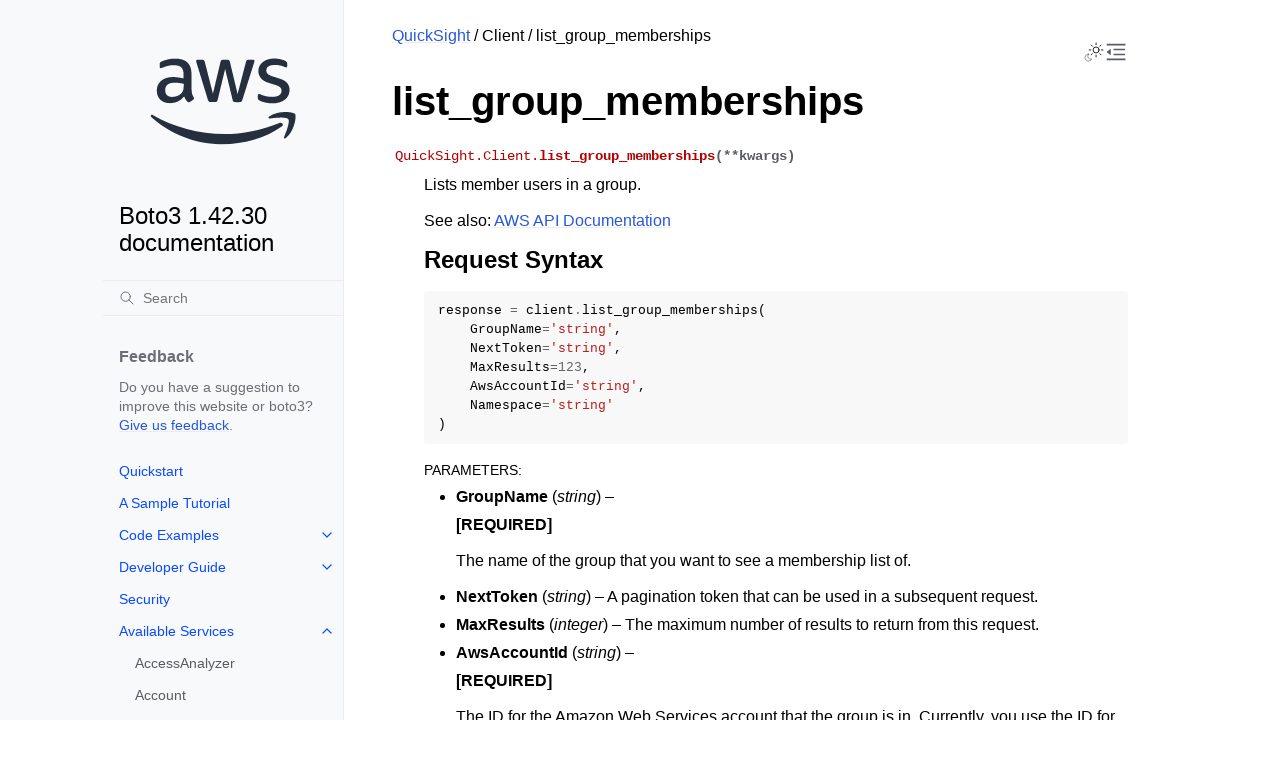

--- FILE ---
content_type: text/html
request_url: https://boto3.amazonaws.com/v1/documentation/api/latest/reference/services/quicksight/client/list_group_memberships.html
body_size: 12865
content:


<!doctype html>
<html class="no-js" lang="en" data-content_root="../../../../">
  <head><meta charset="utf-8"/>
    <meta name="viewport" content="width=device-width,initial-scale=1"/>
    <meta name="color-scheme" content="light dark"><meta name="viewport" content="width=device-width, initial-scale=1" />
<link rel="index" title="Index" href="../../../../genindex.html" /><link rel="search" title="Search" href="../../../../search.html" /><link rel="next" title="list_groups" href="list_groups.html" /><link rel="prev" title="list_folders_for_resource" href="list_folders_for_resource.html" />

    <!-- Generated with Sphinx 7.4.7 and Furo 2024.08.06 -->
        <title>list_group_memberships - Boto3 1.42.30 documentation</title>
      <link rel="stylesheet" type="text/css" href="../../../../_static/pygments.css?v=b86133f3" />
    <link rel="stylesheet" type="text/css" href="../../../../_static/styles/furo.css?v=354aac6f" />
    <link rel="stylesheet" type="text/css" href="../../../../_static/copybutton.css?v=76b2166b" />
    <link rel="stylesheet" type="text/css" href="../../../../_static/styles/furo-extensions.css?v=302659d7" />
    <link rel="stylesheet" type="text/css" href="../../../../_static/css/custom.css?v=5c2e0e83" />
    <link rel="stylesheet" type="text/css" href="../../../../_static/css/dark_light_mode.css?v=33639cc8" />
    
    
<script src="https://a0.awsstatic.com/s_code/js/3.0/awshome_s_code.js"></script>
<script src="https://prod.assets.shortbread.aws.dev/shortbread.js"></script>
<link href="https://prod.assets.shortbread.aws.dev/shortbread.css" rel="stylesheet">
</head>
  <body>
     
<svg xmlns="http://www.w3.org/2000/svg" class="hidden">
  <symbol id="svg-toc" viewBox="0 0 24 24">
    <title>Contents</title>
    <svg stroke="currentColor" fill="currentColor" stroke-width="0" viewBox="0 0 1024 1024">
      <path d="M408 442h480c4.4 0 8-3.6 8-8v-56c0-4.4-3.6-8-8-8H408c-4.4 0-8 3.6-8 8v56c0 4.4 3.6 8 8 8zm-8 204c0 4.4 3.6 8 8 8h480c4.4 0 8-3.6 8-8v-56c0-4.4-3.6-8-8-8H408c-4.4 0-8 3.6-8 8v56zm504-486H120c-4.4 0-8 3.6-8 8v56c0 4.4 3.6 8 8 8h784c4.4 0 8-3.6 8-8v-56c0-4.4-3.6-8-8-8zm0 632H120c-4.4 0-8 3.6-8 8v56c0 4.4 3.6 8 8 8h784c4.4 0 8-3.6 8-8v-56c0-4.4-3.6-8-8-8zM115.4 518.9L271.7 642c5.8 4.6 14.4.5 14.4-6.9V388.9c0-7.4-8.5-11.5-14.4-6.9L115.4 505.1a8.74 8.74 0 0 0 0 13.8z"/>
    </svg>
  </symbol>
  <symbol id="svg-menu" viewBox="0 0 24 24">
    <title>Menu</title>
    <svg xmlns="http://www.w3.org/2000/svg" viewBox="0 0 24 24" fill="none" stroke="currentColor"
      stroke-width="2" stroke-linecap="round" stroke-linejoin="round" class="feather-menu">
      <line x1="3" y1="12" x2="21" y2="12"></line>
      <line x1="3" y1="6" x2="21" y2="6"></line>
      <line x1="3" y1="18" x2="21" y2="18"></line>
    </svg>
  </symbol>
  <symbol id="svg-arrow-right" viewBox="0 0 24 24">
    <title>Expand</title>
    <svg xmlns="http://www.w3.org/2000/svg" viewBox="0 0 24 24" fill="none" stroke="currentColor"
      stroke-width="2" stroke-linecap="round" stroke-linejoin="round" class="feather-chevron-right">
      <polyline points="9 18 15 12 9 6"></polyline>
    </svg>
  </symbol>
  <symbol id="svg-sun" viewBox="0 0 24 24">
    <title>Light mode</title>
    <svg xmlns="http://www.w3.org/2000/svg" viewBox="0 0 24 24" fill="none" stroke="currentColor"
      stroke-width="1" stroke-linecap="round" stroke-linejoin="round" class="feather-sun">
      <circle cx="12" cy="12" r="5"></circle>
      <line x1="12" y1="1" x2="12" y2="3"></line>
      <line x1="12" y1="21" x2="12" y2="23"></line>
      <line x1="4.22" y1="4.22" x2="5.64" y2="5.64"></line>
      <line x1="18.36" y1="18.36" x2="19.78" y2="19.78"></line>
      <line x1="1" y1="12" x2="3" y2="12"></line>
      <line x1="21" y1="12" x2="23" y2="12"></line>
      <line x1="4.22" y1="19.78" x2="5.64" y2="18.36"></line>
      <line x1="18.36" y1="5.64" x2="19.78" y2="4.22"></line>
    </svg>
  </symbol>
  <symbol id="svg-moon" viewBox="0 0 24 24">
    <title>Dark mode</title>
    <svg xmlns="http://www.w3.org/2000/svg" viewBox="0 0 24 24" fill="none" stroke="currentColor"
      stroke-width="1" stroke-linecap="round" stroke-linejoin="round" class="icon-tabler-moon">
      <path stroke="none" d="M0 0h24v24H0z" fill="none" />
      <path d="M12 3c.132 0 .263 0 .393 0a7.5 7.5 0 0 0 7.92 12.446a9 9 0 1 1 -8.313 -12.454z" />
    </svg>
  </symbol>
  <symbol id="svg-sun-with-moon" viewBox="0 0 24 24">
    <title>Auto light/dark, in light mode</title>
    <svg xmlns="http://www.w3.org/2000/svg" viewBox="0 0 24 24" fill="none" stroke="currentColor"
      stroke-width="1" stroke-linecap="round" stroke-linejoin="round"
      class="icon-custom-derived-from-feather-sun-and-tabler-moon">
      <path class="icon-opacity" d="M 5.411 14.504 C 5.471 14.504 5.532 14.504 5.591 14.504 C 3.639 16.319 4.383 19.569 6.931 20.352 C 7.693 20.586 8.512 20.551 9.25 20.252 C 8.023 23.207 4.056 23.725 2.11 21.184 C 0.166 18.642 1.702 14.949 4.874 14.536 C 5.051 14.512 5.231 14.5 5.411 14.5 L 5.411 14.504 Z"/>
      <line x1="14.5" y1="3.25" x2="14.5" y2="1.25"/>
      <line x1="14.5" y1="15.85" x2="14.5" y2="17.85"/>
      <line x1="10.044" y1="5.094" x2="8.63" y2="3.68"/>
      <line x1="19" y1="14.05" x2="20.414" y2="15.464"/>
      <line x1="8.2" y1="9.55" x2="6.2" y2="9.55"/>
      <line x1="20.8" y1="9.55" x2="22.8" y2="9.55"/>
      <line x1="10.044" y1="14.006" x2="8.63" y2="15.42"/>
      <line x1="19" y1="5.05" x2="20.414" y2="3.636"/>
      <circle cx="14.5" cy="9.55" r="3.6"/>
    </svg>
  </symbol>
  <symbol id="svg-moon-with-sun" viewBox="0 0 24 24">
    <title>Auto light/dark, in dark mode</title>
    <svg xmlns="http://www.w3.org/2000/svg" viewBox="0 0 24 24" fill="none" stroke="currentColor"
      stroke-width="1" stroke-linecap="round" stroke-linejoin="round"
      class="icon-custom-derived-from-feather-sun-and-tabler-moon">
      <path d="M 8.282 7.007 C 8.385 7.007 8.494 7.007 8.595 7.007 C 5.18 10.184 6.481 15.869 10.942 17.24 C 12.275 17.648 13.706 17.589 15 17.066 C 12.851 22.236 5.91 23.143 2.505 18.696 C -0.897 14.249 1.791 7.786 7.342 7.063 C 7.652 7.021 7.965 7 8.282 7 L 8.282 7.007 Z"/>
      <line class="icon-opacity" x1="18" y1="3.705" x2="18" y2="2.5"/>
      <line class="icon-opacity" x1="18" y1="11.295" x2="18" y2="12.5"/>
      <line class="icon-opacity" x1="15.316" y1="4.816" x2="14.464" y2="3.964"/>
      <line class="icon-opacity" x1="20.711" y1="10.212" x2="21.563" y2="11.063"/>
      <line class="icon-opacity" x1="14.205" y1="7.5" x2="13.001" y2="7.5"/>
      <line class="icon-opacity" x1="21.795" y1="7.5" x2="23" y2="7.5"/>
      <line class="icon-opacity" x1="15.316" y1="10.184" x2="14.464" y2="11.036"/>
      <line class="icon-opacity" x1="20.711" y1="4.789" x2="21.563" y2="3.937"/>
      <circle class="icon-opacity" cx="18" cy="7.5" r="2.169"/>
    </svg>
  </symbol>
  <symbol id="svg-pencil" viewBox="0 0 24 24">
    <svg xmlns="http://www.w3.org/2000/svg" viewBox="0 0 24 24" fill="none" stroke="currentColor"
      stroke-width="1" stroke-linecap="round" stroke-linejoin="round" class="icon-tabler-pencil-code">
      <path d="M4 20h4l10.5 -10.5a2.828 2.828 0 1 0 -4 -4l-10.5 10.5v4" />
      <path d="M13.5 6.5l4 4" />
      <path d="M20 21l2 -2l-2 -2" />
      <path d="M17 17l-2 2l2 2" />
    </svg>
  </symbol>
  <symbol id="svg-eye" viewBox="0 0 24 24">
    <svg xmlns="http://www.w3.org/2000/svg" viewBox="0 0 24 24" fill="none" stroke="currentColor"
      stroke-width="1" stroke-linecap="round" stroke-linejoin="round" class="icon-tabler-eye-code">
      <path stroke="none" d="M0 0h24v24H0z" fill="none" />
      <path d="M10 12a2 2 0 1 0 4 0a2 2 0 0 0 -4 0" />
      <path
        d="M11.11 17.958c-3.209 -.307 -5.91 -2.293 -8.11 -5.958c2.4 -4 5.4 -6 9 -6c3.6 0 6.6 2 9 6c-.21 .352 -.427 .688 -.647 1.008" />
      <path d="M20 21l2 -2l-2 -2" />
      <path d="M17 17l-2 2l2 2" />
    </svg>
  </symbol>
</svg>
<svg xmlns="http://www.w3.org/2000/svg" class="hidden">
    <symbol id="svg-close" viewBox="0 0 24 24">
        <title>Close Menu</title>
        <svg xmlns="http://www.w3.org/2000/svg" viewBox="0 0 24 24" stroke="currentColor"
          stroke-width="3" stroke-linecap="round" stroke-linejoin="round" class="feather-menu">
            <line x1="2" y1="22" x2="22" y2="2"/>
            <line x1="2" y1="2" x2="22" y2="22"/>
        </svg>
    </symbol>
</svg>

<input type="checkbox" class="sidebar-toggle" name="__navigation" id="__navigation">
<input type="checkbox" class="sidebar-toggle" name="__toc" id="__toc">
<label class="overlay sidebar-overlay" for="__navigation">
  <div class="visually-hidden">Hide navigation sidebar</div>
</label>
<label class="overlay toc-overlay" for="__toc">
  <div class="visually-hidden">Hide table of contents sidebar</div>
</label>

<a class="skip-to-content muted-link" href="#furo-main-content">Skip to content</a>



<div class="page">
  <header class="mobile-header">
    <div class="header-left">
      <label class="nav-overlay-icon" id="nav-menu-open" for="__navigation" tabindex="0">
        <div class="visually-hidden">Toggle site navigation sidebar</div>
        <i class="icon"><svg><use href="#svg-menu"></use></svg></i>
      </label>
    </div>
    <div class="header-center">
      <a href="../../../../index.html"><div class="brand">Boto3 1.42.30 documentation</div></a>
    </div>
    <div class="header-right">
      <div class="theme-toggle-container theme-toggle-header">
        <button class="theme-toggle">
          <div class="visually-hidden">Toggle Light / Dark / Auto color theme</div>
          <svg class="theme-icon-when-auto-light"><use href="#svg-sun-with-moon"></use></svg>
          <svg class="theme-icon-when-auto-dark"><use href="#svg-moon-with-sun"></use></svg>
          <svg class="theme-icon-when-dark"><use href="#svg-moon"></use></svg>
          <svg class="theme-icon-when-light"><use href="#svg-sun"></use></svg>
        </button>
      </div>
      <label class="toc-overlay-icon toc-header-icon" id="toc-menu-open-sm" for="__toc" tabindex="0">
        <div class="visually-hidden">Toggle table of contents sidebar</div>
        <i class="icon"><svg><use href="#svg-toc"></use></svg></i>
      </label>
    </div>
  </header>
  <aside class="sidebar-drawer">
    <div class="sidebar-container">
      
      <div class="sidebar-sticky"><div class="sidebar-div show-div-sm justify-content-right">
    <label class="nav-close-icon" id="nav-menu-close" for="__navigation" tabindex="0">
        <div class="visually-hidden">Toggle site navigation sidebar</div>
        <i class="icon"><svg><use href="#svg-close"></use></svg></i>
    </label>
</div><a class="sidebar-brand" href="../../../../index.html">
  
  <div class="sidebar-logo-container">
    <img class="sidebar-logo only-light" src="../../../../_static/logos/aws_light_theme_logo.svg" alt="Light Logo"/>
    <img class="sidebar-logo only-dark" src="../../../../_static/logos/aws_dark_theme_logo.svg" alt="Dark Logo"/>
  </div>
  
  <span class="sidebar-brand-text">Boto3 1.42.30 documentation</span>
  
</a><form class="sidebar-search-container" method="get" action="../../../../search.html" role="search">
  <input class="sidebar-search" placeholder="Search" name="q" aria-label="Search">
  <input type="hidden" name="check_keywords" value="yes">
  <input type="hidden" name="area" value="default">
</form>
<div id="searchbox"></div><div class="sidebar-scroll"><div class="sidebar-div">
    <p class="sidebar-heading">Feedback</p>
    <p class="sidebar-text">
        Do you have a suggestion to improve this website or boto3?
        <a href="https://github.com/boto/boto3/issues">Give us feedback</a>.
    </p>
</div><div class="sidebar-tree">
  <ul>
<li class="toctree-l1"><a class="reference internal" href="../../../../guide/quickstart.html">Quickstart</a></li>
<li class="toctree-l1"><a class="reference internal" href="../../../../guide/sqs.html">A Sample Tutorial</a></li>
<li class="toctree-l1 has-children"><a class="reference internal" href="../../../../guide/examples.html">Code Examples</a><input class="toctree-checkbox" id="toctree-checkbox-1" name="toctree-checkbox-1" role="switch" type="checkbox"/><label for="toctree-checkbox-1"><div class="visually-hidden">Toggle navigation of Code Examples</div><i class="icon"><svg><use href="#svg-arrow-right"></use></svg></i></label><ul>
<li class="toctree-l2 has-children"><a class="reference internal" href="../../../../guide/cw-examples.html">Amazon CloudWatch examples</a><input class="toctree-checkbox" id="toctree-checkbox-2" name="toctree-checkbox-2" role="switch" type="checkbox"/><label for="toctree-checkbox-2"><div class="visually-hidden">Toggle navigation of Amazon CloudWatch examples</div><i class="icon"><svg><use href="#svg-arrow-right"></use></svg></i></label><ul>
<li class="toctree-l3"><a class="reference internal" href="../../../../guide/cw-example-creating-alarms.html">Creating alarms in Amazon CloudWatch</a></li>
<li class="toctree-l3"><a class="reference internal" href="../../../../guide/cw-example-using-alarms.html">Using alarm actions in Amazon CloudWatch</a></li>
<li class="toctree-l3"><a class="reference internal" href="../../../../guide/cw-example-metrics.html">Getting metrics from Amazon CloudWatch</a></li>
<li class="toctree-l3"><a class="reference internal" href="../../../../guide/cw-example-events.html">Sending events to Amazon CloudWatch Events</a></li>
<li class="toctree-l3"><a class="reference internal" href="../../../../guide/cw-example-subscription-filters.html">Using subscription filters in Amazon CloudWatch Logs</a></li>
</ul>
</li>
<li class="toctree-l2"><a class="reference internal" href="../../../../guide/dynamodb.html">Amazon DynamoDB</a></li>
<li class="toctree-l2 has-children"><a class="reference internal" href="../../../../guide/ec2-examples.html">Amazon EC2 examples</a><input class="toctree-checkbox" id="toctree-checkbox-3" name="toctree-checkbox-3" role="switch" type="checkbox"/><label for="toctree-checkbox-3"><div class="visually-hidden">Toggle navigation of Amazon EC2 examples</div><i class="icon"><svg><use href="#svg-arrow-right"></use></svg></i></label><ul>
<li class="toctree-l3"><a class="reference internal" href="../../../../guide/ec2-example-managing-instances.html">Managing Amazon EC2 instances</a></li>
<li class="toctree-l3"><a class="reference internal" href="../../../../guide/ec2-example-key-pairs.html">Working with Amazon EC2 key pairs</a></li>
<li class="toctree-l3"><a class="reference internal" href="../../../../guide/ec2-example-regions-avail-zones.html">Describe Amazon EC2 Regions and Availability Zones</a></li>
<li class="toctree-l3"><a class="reference internal" href="../../../../guide/ec2-example-security-group.html">Working with security groups in Amazon EC2</a></li>
<li class="toctree-l3"><a class="reference internal" href="../../../../guide/ec2-example-elastic-ip-addresses.html">Using Elastic IP addresses in Amazon EC2</a></li>
</ul>
</li>
<li class="toctree-l2 has-children"><a class="reference internal" href="../../../../guide/iam-examples.html">AWS Identity and Access Management examples</a><input class="toctree-checkbox" id="toctree-checkbox-4" name="toctree-checkbox-4" role="switch" type="checkbox"/><label for="toctree-checkbox-4"><div class="visually-hidden">Toggle navigation of AWS Identity and Access Management examples</div><i class="icon"><svg><use href="#svg-arrow-right"></use></svg></i></label><ul>
<li class="toctree-l3"><a class="reference internal" href="../../../../guide/iam-example-managing-users.html">Managing IAM users</a></li>
<li class="toctree-l3"><a class="reference internal" href="../../../../guide/iam-example-policies.html">Working with IAM policies</a></li>
<li class="toctree-l3"><a class="reference internal" href="../../../../guide/iam-example-managing-access-keys.html">Managing IAM access keys</a></li>
<li class="toctree-l3"><a class="reference internal" href="../../../../guide/iam-example-server-certificates.html">Working with IAM server certificates</a></li>
<li class="toctree-l3"><a class="reference internal" href="../../../../guide/iam-example-managing-account-aliases.html">Managing IAM account aliases</a></li>
</ul>
</li>
<li class="toctree-l2 has-children"><a class="reference internal" href="../../../../guide/kms-examples.html">AWS Key Management Service (AWS KMS) examples</a><input class="toctree-checkbox" id="toctree-checkbox-5" name="toctree-checkbox-5" role="switch" type="checkbox"/><label for="toctree-checkbox-5"><div class="visually-hidden">Toggle navigation of AWS Key Management Service (AWS KMS) examples</div><i class="icon"><svg><use href="#svg-arrow-right"></use></svg></i></label><ul>
<li class="toctree-l3"><a class="reference internal" href="../../../../guide/kms-example-encrypt-decrypt-file.html">Encrypt and decrypt a file</a></li>
</ul>
</li>
<li class="toctree-l2 has-children"><a class="reference internal" href="../../../../guide/s3-examples.html">Amazon S3 examples</a><input class="toctree-checkbox" id="toctree-checkbox-6" name="toctree-checkbox-6" role="switch" type="checkbox"/><label for="toctree-checkbox-6"><div class="visually-hidden">Toggle navigation of Amazon S3 examples</div><i class="icon"><svg><use href="#svg-arrow-right"></use></svg></i></label><ul>
<li class="toctree-l3"><a class="reference internal" href="../../../../guide/s3-example-creating-buckets.html">Amazon S3 buckets</a></li>
<li class="toctree-l3"><a class="reference internal" href="../../../../guide/s3-uploading-files.html">Uploading files</a></li>
<li class="toctree-l3"><a class="reference internal" href="../../../../guide/s3-example-download-file.html">Downloading files</a></li>
<li class="toctree-l3"><a class="reference internal" href="../../../../guide/s3.html">File transfer configuration</a></li>
<li class="toctree-l3"><a class="reference internal" href="../../../../guide/s3-presigned-urls.html">Presigned URLs</a></li>
<li class="toctree-l3"><a class="reference internal" href="../../../../guide/s3-example-bucket-policies.html">Bucket policies</a></li>
<li class="toctree-l3"><a class="reference internal" href="../../../../guide/s3-example-access-permissions.html">Access permissions</a></li>
<li class="toctree-l3"><a class="reference internal" href="../../../../guide/s3-example-static-web-host.html">Using an Amazon S3 bucket as a static web host</a></li>
<li class="toctree-l3"><a class="reference internal" href="../../../../guide/s3-example-configuring-buckets.html">Bucket CORS configuration</a></li>
<li class="toctree-l3"><a class="reference internal" href="../../../../guide/s3-example-mrap.html">Multi-Region Access Points</a></li>
<li class="toctree-l3"><a class="reference internal" href="../../../../guide/s3-example-privatelink.html">AWS PrivateLink for Amazon S3</a></li>
</ul>
</li>
<li class="toctree-l2"><a class="reference internal" href="../../../../guide/secrets-manager.html">AWS Secrets Manager</a></li>
<li class="toctree-l2 has-children"><a class="reference internal" href="../../../../guide/ses-examples.html">Amazon SES examples</a><input class="toctree-checkbox" id="toctree-checkbox-7" name="toctree-checkbox-7" role="switch" type="checkbox"/><label for="toctree-checkbox-7"><div class="visually-hidden">Toggle navigation of Amazon SES examples</div><i class="icon"><svg><use href="#svg-arrow-right"></use></svg></i></label><ul>
<li class="toctree-l3"><a class="reference internal" href="../../../../guide/ses-verify.html">Verifying email addresses</a></li>
<li class="toctree-l3"><a class="reference internal" href="../../../../guide/ses-template.html">Working with email templates</a></li>
<li class="toctree-l3"><a class="reference internal" href="../../../../guide/ses-filters.html">Managing email filters</a></li>
<li class="toctree-l3"><a class="reference internal" href="../../../../guide/ses-rules.html">Using email rules</a></li>
</ul>
</li>
<li class="toctree-l2 has-children"><a class="reference internal" href="../../../../guide/sqs-examples.html">Amazon SQS examples</a><input class="toctree-checkbox" id="toctree-checkbox-8" name="toctree-checkbox-8" role="switch" type="checkbox"/><label for="toctree-checkbox-8"><div class="visually-hidden">Toggle navigation of Amazon SQS examples</div><i class="icon"><svg><use href="#svg-arrow-right"></use></svg></i></label><ul>
<li class="toctree-l3"><a class="reference internal" href="../../../../guide/sqs-example-using-queues.html">Using queues in Amazon SQS</a></li>
<li class="toctree-l3"><a class="reference internal" href="../../../../guide/sqs-example-sending-receiving-msgs.html">Sending and receiving messages in Amazon SQS</a></li>
<li class="toctree-l3"><a class="reference internal" href="../../../../guide/sqs-example-visibility-timeout.html">Managing visibility timeout in Amazon SQS</a></li>
<li class="toctree-l3"><a class="reference internal" href="../../../../guide/sqs-example-long-polling.html">Enabling long polling in Amazon SQS</a></li>
<li class="toctree-l3"><a class="reference internal" href="../../../../guide/sqs-example-dead-letter-queue.html">Using dead-letter queues in Amazon SQS</a></li>
</ul>
</li>
</ul>
</li>
</ul>
<ul>
<li class="toctree-l1 has-children"><a class="reference internal" href="../../../../guide/index.html">Developer Guide</a><input class="toctree-checkbox" id="toctree-checkbox-9" name="toctree-checkbox-9" role="switch" type="checkbox"/><label for="toctree-checkbox-9"><div class="visually-hidden">Toggle navigation of Developer Guide</div><i class="icon"><svg><use href="#svg-arrow-right"></use></svg></i></label><ul>
<li class="toctree-l2"><a class="reference internal" href="../../../../guide/configuration.html">Configuration</a></li>
<li class="toctree-l2"><a class="reference internal" href="../../../../guide/credentials.html">Credentials</a></li>
<li class="toctree-l2"><a class="reference internal" href="../../../../guide/clients.html">Low-level clients</a></li>
<li class="toctree-l2"><a class="reference internal" href="../../../../guide/resources.html">Resources</a></li>
<li class="toctree-l2"><a class="reference internal" href="../../../../guide/session.html">Session</a></li>
<li class="toctree-l2"><a class="reference internal" href="../../../../guide/collections.html">Collections</a></li>
<li class="toctree-l2"><a class="reference internal" href="../../../../guide/paginators.html">Paginators</a></li>
<li class="toctree-l2"><a class="reference internal" href="../../../../guide/error-handling.html">Error handling</a></li>
<li class="toctree-l2"><a class="reference internal" href="../../../../guide/retries.html">Retries</a></li>
<li class="toctree-l2"><a class="reference internal" href="../../../../guide/events.html">Extensibility guide</a></li>
<li class="toctree-l2"><a class="reference internal" href="../../../../guide/cloud9.html">Cloud9</a></li>
<li class="toctree-l2"><a class="reference internal" href="../../../../guide/new.html">What’s new</a></li>
<li class="toctree-l2 has-children"><a class="reference internal" href="../../../../guide/migration.html">Migrating from Boto 2.x</a><input class="toctree-checkbox" id="toctree-checkbox-10" name="toctree-checkbox-10" role="switch" type="checkbox"/><label for="toctree-checkbox-10"><div class="visually-hidden">Toggle navigation of Migrating from Boto 2.x</div><i class="icon"><svg><use href="#svg-arrow-right"></use></svg></i></label><ul>
<li class="toctree-l3"><a class="reference internal" href="../../../../guide/migrations3.html">Amazon S3</a></li>
<li class="toctree-l3"><a class="reference internal" href="../../../../guide/migrationec2.html">Amazon EC2</a></li>
</ul>
</li>
<li class="toctree-l2"><a class="reference internal" href="../../../../guide/migrationpy3.html">Migrating to Python 3</a></li>
<li class="toctree-l2"><a class="reference internal" href="../../../../guide/upgrading.html">Upgrading notes</a></li>
</ul>
</li>
</ul>
<ul>
<li class="toctree-l1"><a class="reference internal" href="../../../../guide/security.html">Security</a></li>
</ul>
<ul>
<li class="toctree-l1 has-children"><a class="reference internal" href="../../index.html">Available Services</a><input class="toctree-checkbox" id="toctree-checkbox-11" name="toctree-checkbox-11" role="switch" type="checkbox"/><label for="toctree-checkbox-11"><div class="visually-hidden">Toggle navigation of Available Services</div><i class="icon"><svg><use href="#svg-arrow-right"></use></svg></i></label><ul>
<li class="toctree-l2"><a class="reference internal" href="../../accessanalyzer.html">AccessAnalyzer</a></li>
<li class="toctree-l2"><a class="reference internal" href="../../account.html">Account</a></li>
<li class="toctree-l2"><a class="reference internal" href="../../acm.html">ACM</a></li>
<li class="toctree-l2"><a class="reference internal" href="../../acm-pca.html">ACMPCA</a></li>
<li class="toctree-l2"><a class="reference internal" href="../../aiops.html">AIOps</a></li>
<li class="toctree-l2"><a class="reference internal" href="../../amp.html">PrometheusService</a></li>
<li class="toctree-l2"><a class="reference internal" href="../../amplify.html">Amplify</a></li>
<li class="toctree-l2"><a class="reference internal" href="../../amplifybackend.html">AmplifyBackend</a></li>
<li class="toctree-l2"><a class="reference internal" href="../../amplifyuibuilder.html">AmplifyUIBuilder</a></li>
<li class="toctree-l2"><a class="reference internal" href="../../apigateway.html">APIGateway</a></li>
<li class="toctree-l2"><a class="reference internal" href="../../apigatewaymanagementapi.html">ApiGatewayManagementApi</a></li>
<li class="toctree-l2"><a class="reference internal" href="../../apigatewayv2.html">ApiGatewayV2</a></li>
<li class="toctree-l2"><a class="reference internal" href="../../appconfig.html">AppConfig</a></li>
<li class="toctree-l2"><a class="reference internal" href="../../appconfigdata.html">AppConfigData</a></li>
<li class="toctree-l2"><a class="reference internal" href="../../appfabric.html">AppFabric</a></li>
<li class="toctree-l2"><a class="reference internal" href="../../appflow.html">Appflow</a></li>
<li class="toctree-l2"><a class="reference internal" href="../../appintegrations.html">AppIntegrationsService</a></li>
<li class="toctree-l2"><a class="reference internal" href="../../application-autoscaling.html">ApplicationAutoScaling</a></li>
<li class="toctree-l2"><a class="reference internal" href="../../application-insights.html">ApplicationInsights</a></li>
<li class="toctree-l2"><a class="reference internal" href="../../application-signals.html">CloudWatchApplicationSignals</a></li>
<li class="toctree-l2"><a class="reference internal" href="../../applicationcostprofiler.html">ApplicationCostProfiler</a></li>
<li class="toctree-l2"><a class="reference internal" href="../../appmesh.html">AppMesh</a></li>
<li class="toctree-l2"><a class="reference internal" href="../../apprunner.html">AppRunner</a></li>
<li class="toctree-l2"><a class="reference internal" href="../../appstream.html">AppStream</a></li>
<li class="toctree-l2"><a class="reference internal" href="../../appsync.html">AppSync</a></li>
<li class="toctree-l2"><a class="reference internal" href="../../arc-region-switch.html">ARCRegionswitch</a></li>
<li class="toctree-l2"><a class="reference internal" href="../../arc-zonal-shift.html">ARCZonalShift</a></li>
<li class="toctree-l2"><a class="reference internal" href="../../artifact.html">Artifact</a></li>
<li class="toctree-l2"><a class="reference internal" href="../../athena.html">Athena</a></li>
<li class="toctree-l2"><a class="reference internal" href="../../auditmanager.html">AuditManager</a></li>
<li class="toctree-l2"><a class="reference internal" href="../../autoscaling.html">AutoScaling</a></li>
<li class="toctree-l2"><a class="reference internal" href="../../autoscaling-plans.html">AutoScalingPlans</a></li>
<li class="toctree-l2"><a class="reference internal" href="../../b2bi.html">B2BI</a></li>
<li class="toctree-l2"><a class="reference internal" href="../../backup.html">Backup</a></li>
<li class="toctree-l2"><a class="reference internal" href="../../backup-gateway.html">BackupGateway</a></li>
<li class="toctree-l2"><a class="reference internal" href="../../backupsearch.html">BackupSearch</a></li>
<li class="toctree-l2"><a class="reference internal" href="../../batch.html">Batch</a></li>
<li class="toctree-l2"><a class="reference internal" href="../../bcm-dashboards.html">BillingandCostManagementDashboards</a></li>
<li class="toctree-l2"><a class="reference internal" href="../../bcm-data-exports.html">BillingandCostManagementDataExports</a></li>
<li class="toctree-l2"><a class="reference internal" href="../../bcm-pricing-calculator.html">BillingandCostManagementPricingCalculator</a></li>
<li class="toctree-l2"><a class="reference internal" href="../../bcm-recommended-actions.html">BillingandCostManagementRecommendedActions</a></li>
<li class="toctree-l2"><a class="reference internal" href="../../bedrock.html">Bedrock</a></li>
<li class="toctree-l2"><a class="reference internal" href="../../bedrock-agent.html">AgentsforBedrock</a></li>
<li class="toctree-l2"><a class="reference internal" href="../../bedrock-agent-runtime.html">AgentsforBedrockRuntime</a></li>
<li class="toctree-l2"><a class="reference internal" href="../../bedrock-agentcore.html">BedrockAgentCore</a></li>
<li class="toctree-l2"><a class="reference internal" href="../../bedrock-agentcore-control.html">BedrockAgentCoreControl</a></li>
<li class="toctree-l2"><a class="reference internal" href="../../bedrock-data-automation.html">DataAutomationforBedrock</a></li>
<li class="toctree-l2"><a class="reference internal" href="../../bedrock-data-automation-runtime.html">RuntimeforBedrockDataAutomation</a></li>
<li class="toctree-l2"><a class="reference internal" href="../../bedrock-runtime.html">BedrockRuntime</a></li>
<li class="toctree-l2"><a class="reference internal" href="../../billing.html">Billing</a></li>
<li class="toctree-l2"><a class="reference internal" href="../../billingconductor.html">BillingConductor</a></li>
<li class="toctree-l2"><a class="reference internal" href="../../braket.html">Braket</a></li>
<li class="toctree-l2"><a class="reference internal" href="../../budgets.html">Budgets</a></li>
<li class="toctree-l2"><a class="reference internal" href="../../ce.html">CostExplorer</a></li>
<li class="toctree-l2"><a class="reference internal" href="../../chatbot.html">Chatbot</a></li>
<li class="toctree-l2"><a class="reference internal" href="../../chime.html">Chime</a></li>
<li class="toctree-l2"><a class="reference internal" href="../../chime-sdk-identity.html">ChimeSDKIdentity</a></li>
<li class="toctree-l2"><a class="reference internal" href="../../chime-sdk-media-pipelines.html">ChimeSDKMediaPipelines</a></li>
<li class="toctree-l2"><a class="reference internal" href="../../chime-sdk-meetings.html">ChimeSDKMeetings</a></li>
<li class="toctree-l2"><a class="reference internal" href="../../chime-sdk-messaging.html">ChimeSDKMessaging</a></li>
<li class="toctree-l2"><a class="reference internal" href="../../chime-sdk-voice.html">ChimeSDKVoice</a></li>
<li class="toctree-l2"><a class="reference internal" href="../../cleanrooms.html">CleanRoomsService</a></li>
<li class="toctree-l2"><a class="reference internal" href="../../cleanroomsml.html">CleanRoomsML</a></li>
<li class="toctree-l2"><a class="reference internal" href="../../cloud9.html">Cloud9</a></li>
<li class="toctree-l2"><a class="reference internal" href="../../cloudcontrol.html">CloudControlApi</a></li>
<li class="toctree-l2"><a class="reference internal" href="../../clouddirectory.html">CloudDirectory</a></li>
<li class="toctree-l2"><a class="reference internal" href="../../cloudformation.html">CloudFormation</a></li>
<li class="toctree-l2"><a class="reference internal" href="../../cloudfront.html">CloudFront</a></li>
<li class="toctree-l2"><a class="reference internal" href="../../cloudfront-keyvaluestore.html">CloudFrontKeyValueStore</a></li>
<li class="toctree-l2"><a class="reference internal" href="../../cloudhsm.html">CloudHSM</a></li>
<li class="toctree-l2"><a class="reference internal" href="../../cloudhsmv2.html">CloudHSMV2</a></li>
<li class="toctree-l2"><a class="reference internal" href="../../cloudsearch.html">CloudSearch</a></li>
<li class="toctree-l2"><a class="reference internal" href="../../cloudsearchdomain.html">CloudSearchDomain</a></li>
<li class="toctree-l2"><a class="reference internal" href="../../cloudtrail.html">CloudTrail</a></li>
<li class="toctree-l2"><a class="reference internal" href="../../cloudtrail-data.html">CloudTrailDataService</a></li>
<li class="toctree-l2"><a class="reference internal" href="../../cloudwatch.html">CloudWatch</a></li>
<li class="toctree-l2"><a class="reference internal" href="../../codeartifact.html">CodeArtifact</a></li>
<li class="toctree-l2"><a class="reference internal" href="../../codebuild.html">CodeBuild</a></li>
<li class="toctree-l2"><a class="reference internal" href="../../codecatalyst.html">CodeCatalyst</a></li>
<li class="toctree-l2"><a class="reference internal" href="../../codecommit.html">CodeCommit</a></li>
<li class="toctree-l2"><a class="reference internal" href="../../codeconnections.html">CodeConnections</a></li>
<li class="toctree-l2"><a class="reference internal" href="../../codedeploy.html">CodeDeploy</a></li>
<li class="toctree-l2"><a class="reference internal" href="../../codeguru-reviewer.html">CodeGuruReviewer</a></li>
<li class="toctree-l2"><a class="reference internal" href="../../codeguru-security.html">CodeGuruSecurity</a></li>
<li class="toctree-l2"><a class="reference internal" href="../../codeguruprofiler.html">CodeGuruProfiler</a></li>
<li class="toctree-l2"><a class="reference internal" href="../../codepipeline.html">CodePipeline</a></li>
<li class="toctree-l2"><a class="reference internal" href="../../codestar-connections.html">CodeStarconnections</a></li>
<li class="toctree-l2"><a class="reference internal" href="../../codestar-notifications.html">CodeStarNotifications</a></li>
<li class="toctree-l2"><a class="reference internal" href="../../cognito-identity.html">CognitoIdentity</a></li>
<li class="toctree-l2"><a class="reference internal" href="../../cognito-idp.html">CognitoIdentityProvider</a></li>
<li class="toctree-l2"><a class="reference internal" href="../../cognito-sync.html">CognitoSync</a></li>
<li class="toctree-l2"><a class="reference internal" href="../../comprehend.html">Comprehend</a></li>
<li class="toctree-l2"><a class="reference internal" href="../../comprehendmedical.html">ComprehendMedical</a></li>
<li class="toctree-l2"><a class="reference internal" href="../../compute-optimizer.html">ComputeOptimizer</a></li>
<li class="toctree-l2"><a class="reference internal" href="../../compute-optimizer-automation.html">ComputeOptimizerAutomation</a></li>
<li class="toctree-l2"><a class="reference internal" href="../../config.html">ConfigService</a></li>
<li class="toctree-l2"><a class="reference internal" href="../../connect.html">Connect</a></li>
<li class="toctree-l2"><a class="reference internal" href="../../connect-contact-lens.html">ConnectContactLens</a></li>
<li class="toctree-l2"><a class="reference internal" href="../../connectcampaigns.html">ConnectCampaignService</a></li>
<li class="toctree-l2"><a class="reference internal" href="../../connectcampaignsv2.html">ConnectCampaignServiceV2</a></li>
<li class="toctree-l2"><a class="reference internal" href="../../connectcases.html">ConnectCases</a></li>
<li class="toctree-l2"><a class="reference internal" href="../../connectparticipant.html">ConnectParticipant</a></li>
<li class="toctree-l2"><a class="reference internal" href="../../controlcatalog.html">ControlCatalog</a></li>
<li class="toctree-l2"><a class="reference internal" href="../../controltower.html">ControlTower</a></li>
<li class="toctree-l2"><a class="reference internal" href="../../cost-optimization-hub.html">CostOptimizationHub</a></li>
<li class="toctree-l2"><a class="reference internal" href="../../cur.html">CostandUsageReportService</a></li>
<li class="toctree-l2"><a class="reference internal" href="../../customer-profiles.html">CustomerProfiles</a></li>
<li class="toctree-l2"><a class="reference internal" href="../../databrew.html">GlueDataBrew</a></li>
<li class="toctree-l2"><a class="reference internal" href="../../dataexchange.html">DataExchange</a></li>
<li class="toctree-l2"><a class="reference internal" href="../../datapipeline.html">DataPipeline</a></li>
<li class="toctree-l2"><a class="reference internal" href="../../datasync.html">DataSync</a></li>
<li class="toctree-l2"><a class="reference internal" href="../../datazone.html">DataZone</a></li>
<li class="toctree-l2"><a class="reference internal" href="../../dax.html">DAX</a></li>
<li class="toctree-l2"><a class="reference internal" href="../../deadline.html">DeadlineCloud</a></li>
<li class="toctree-l2"><a class="reference internal" href="../../detective.html">Detective</a></li>
<li class="toctree-l2"><a class="reference internal" href="../../devicefarm.html">DeviceFarm</a></li>
<li class="toctree-l2"><a class="reference internal" href="../../devops-guru.html">DevOpsGuru</a></li>
<li class="toctree-l2"><a class="reference internal" href="../../directconnect.html">DirectConnect</a></li>
<li class="toctree-l2"><a class="reference internal" href="../../discovery.html">ApplicationDiscoveryService</a></li>
<li class="toctree-l2"><a class="reference internal" href="../../dlm.html">DLM</a></li>
<li class="toctree-l2"><a class="reference internal" href="../../dms.html">DatabaseMigrationService</a></li>
<li class="toctree-l2"><a class="reference internal" href="../../docdb.html">DocDB</a></li>
<li class="toctree-l2"><a class="reference internal" href="../../docdb-elastic.html">DocDBElastic</a></li>
<li class="toctree-l2"><a class="reference internal" href="../../drs.html">drs</a></li>
<li class="toctree-l2"><a class="reference internal" href="../../ds.html">DirectoryService</a></li>
<li class="toctree-l2"><a class="reference internal" href="../../ds-data.html">DirectoryServiceData</a></li>
<li class="toctree-l2"><a class="reference internal" href="../../dsql.html">AuroraDSQL</a></li>
<li class="toctree-l2"><a class="reference internal" href="../../dynamodb.html">DynamoDB</a></li>
<li class="toctree-l2"><a class="reference internal" href="../../dynamodbstreams.html">DynamoDBStreams</a></li>
<li class="toctree-l2"><a class="reference internal" href="../../ebs.html">EBS</a></li>
<li class="toctree-l2"><a class="reference internal" href="../../ec2.html">EC2</a></li>
<li class="toctree-l2"><a class="reference internal" href="../../ec2-instance-connect.html">EC2InstanceConnect</a></li>
<li class="toctree-l2"><a class="reference internal" href="../../ecr.html">ECR</a></li>
<li class="toctree-l2"><a class="reference internal" href="../../ecr-public.html">ECRPublic</a></li>
<li class="toctree-l2"><a class="reference internal" href="../../ecs.html">ECS</a></li>
<li class="toctree-l2"><a class="reference internal" href="../../efs.html">EFS</a></li>
<li class="toctree-l2"><a class="reference internal" href="../../eks.html">EKS</a></li>
<li class="toctree-l2"><a class="reference internal" href="../../eks-auth.html">EKSAuth</a></li>
<li class="toctree-l2"><a class="reference internal" href="../../elasticache.html">ElastiCache</a></li>
<li class="toctree-l2"><a class="reference internal" href="../../elasticbeanstalk.html">ElasticBeanstalk</a></li>
<li class="toctree-l2"><a class="reference internal" href="../../elb.html">ElasticLoadBalancing</a></li>
<li class="toctree-l2"><a class="reference internal" href="../../elbv2.html">ElasticLoadBalancingv2</a></li>
<li class="toctree-l2"><a class="reference internal" href="../../emr.html">EMR</a></li>
<li class="toctree-l2"><a class="reference internal" href="../../emr-containers.html">EMRContainers</a></li>
<li class="toctree-l2"><a class="reference internal" href="../../emr-serverless.html">EMRServerless</a></li>
<li class="toctree-l2"><a class="reference internal" href="../../entityresolution.html">EntityResolution</a></li>
<li class="toctree-l2"><a class="reference internal" href="../../es.html">ElasticsearchService</a></li>
<li class="toctree-l2"><a class="reference internal" href="../../events.html">EventBridge</a></li>
<li class="toctree-l2"><a class="reference internal" href="../../evidently.html">CloudWatchEvidently</a></li>
<li class="toctree-l2"><a class="reference internal" href="../../evs.html">EVS</a></li>
<li class="toctree-l2"><a class="reference internal" href="../../finspace.html">finspace</a></li>
<li class="toctree-l2"><a class="reference internal" href="../../finspace-data.html">FinSpaceData</a></li>
<li class="toctree-l2"><a class="reference internal" href="../../firehose.html">Firehose</a></li>
<li class="toctree-l2"><a class="reference internal" href="../../fis.html">FIS</a></li>
<li class="toctree-l2"><a class="reference internal" href="../../fms.html">FMS</a></li>
<li class="toctree-l2"><a class="reference internal" href="../../forecast.html">ForecastService</a></li>
<li class="toctree-l2"><a class="reference internal" href="../../forecastquery.html">ForecastQueryService</a></li>
<li class="toctree-l2"><a class="reference internal" href="../../frauddetector.html">FraudDetector</a></li>
<li class="toctree-l2"><a class="reference internal" href="../../freetier.html">FreeTier</a></li>
<li class="toctree-l2"><a class="reference internal" href="../../fsx.html">FSx</a></li>
<li class="toctree-l2"><a class="reference internal" href="../../gamelift.html">GameLift</a></li>
<li class="toctree-l2"><a class="reference internal" href="../../gameliftstreams.html">GameLiftStreams</a></li>
<li class="toctree-l2"><a class="reference internal" href="../../geo-maps.html">LocationServiceMapsV2</a></li>
<li class="toctree-l2"><a class="reference internal" href="../../geo-places.html">LocationServicePlacesV2</a></li>
<li class="toctree-l2"><a class="reference internal" href="../../geo-routes.html">LocationServiceRoutesV2</a></li>
<li class="toctree-l2"><a class="reference internal" href="../../glacier.html">Glacier</a></li>
<li class="toctree-l2"><a class="reference internal" href="../../globalaccelerator.html">GlobalAccelerator</a></li>
<li class="toctree-l2"><a class="reference internal" href="../../glue.html">Glue</a></li>
<li class="toctree-l2"><a class="reference internal" href="../../grafana.html">ManagedGrafana</a></li>
<li class="toctree-l2"><a class="reference internal" href="../../greengrass.html">Greengrass</a></li>
<li class="toctree-l2"><a class="reference internal" href="../../greengrassv2.html">GreengrassV2</a></li>
<li class="toctree-l2"><a class="reference internal" href="../../groundstation.html">GroundStation</a></li>
<li class="toctree-l2"><a class="reference internal" href="../../guardduty.html">GuardDuty</a></li>
<li class="toctree-l2"><a class="reference internal" href="../../health.html">Health</a></li>
<li class="toctree-l2"><a class="reference internal" href="../../healthlake.html">HealthLake</a></li>
<li class="toctree-l2"><a class="reference internal" href="../../iam.html">IAM</a></li>
<li class="toctree-l2"><a class="reference internal" href="../../identitystore.html">IdentityStore</a></li>
<li class="toctree-l2"><a class="reference internal" href="../../imagebuilder.html">imagebuilder</a></li>
<li class="toctree-l2"><a class="reference internal" href="../../importexport.html">ImportExport</a></li>
<li class="toctree-l2"><a class="reference internal" href="../../inspector.html">Inspector</a></li>
<li class="toctree-l2"><a class="reference internal" href="../../inspector-scan.html">inspectorscan</a></li>
<li class="toctree-l2"><a class="reference internal" href="../../inspector2.html">Inspector2</a></li>
<li class="toctree-l2"><a class="reference internal" href="../../internetmonitor.html">CloudWatchInternetMonitor</a></li>
<li class="toctree-l2"><a class="reference internal" href="../../invoicing.html">Invoicing</a></li>
<li class="toctree-l2"><a class="reference internal" href="../../iot.html">IoT</a></li>
<li class="toctree-l2"><a class="reference internal" href="../../iot-data.html">IoTDataPlane</a></li>
<li class="toctree-l2"><a class="reference internal" href="../../iot-jobs-data.html">IoTJobsDataPlane</a></li>
<li class="toctree-l2"><a class="reference internal" href="../../iot-managed-integrations.html">ManagedintegrationsforIoTDeviceManagement</a></li>
<li class="toctree-l2"><a class="reference internal" href="../../iotanalytics.html">IoTAnalytics</a></li>
<li class="toctree-l2"><a class="reference internal" href="../../iotdeviceadvisor.html">IoTDeviceAdvisor</a></li>
<li class="toctree-l2"><a class="reference internal" href="../../iotevents.html">IoTEvents</a></li>
<li class="toctree-l2"><a class="reference internal" href="../../iotevents-data.html">IoTEventsData</a></li>
<li class="toctree-l2"><a class="reference internal" href="../../iotfleetwise.html">IoTFleetWise</a></li>
<li class="toctree-l2"><a class="reference internal" href="../../iotsecuretunneling.html">IoTSecureTunneling</a></li>
<li class="toctree-l2"><a class="reference internal" href="../../iotsitewise.html">IoTSiteWise</a></li>
<li class="toctree-l2"><a class="reference internal" href="../../iotthingsgraph.html">IoTThingsGraph</a></li>
<li class="toctree-l2"><a class="reference internal" href="../../iottwinmaker.html">IoTTwinMaker</a></li>
<li class="toctree-l2"><a class="reference internal" href="../../iotwireless.html">IoTWireless</a></li>
<li class="toctree-l2"><a class="reference internal" href="../../ivs.html">IVS</a></li>
<li class="toctree-l2"><a class="reference internal" href="../../ivs-realtime.html">ivsrealtime</a></li>
<li class="toctree-l2"><a class="reference internal" href="../../ivschat.html">ivschat</a></li>
<li class="toctree-l2"><a class="reference internal" href="../../kafka.html">Kafka</a></li>
<li class="toctree-l2"><a class="reference internal" href="../../kafkaconnect.html">KafkaConnect</a></li>
<li class="toctree-l2"><a class="reference internal" href="../../kendra.html">kendra</a></li>
<li class="toctree-l2"><a class="reference internal" href="../../kendra-ranking.html">KendraRanking</a></li>
<li class="toctree-l2"><a class="reference internal" href="../../keyspaces.html">Keyspaces</a></li>
<li class="toctree-l2"><a class="reference internal" href="../../keyspacesstreams.html">KeyspacesStreams</a></li>
<li class="toctree-l2"><a class="reference internal" href="../../kinesis.html">Kinesis</a></li>
<li class="toctree-l2"><a class="reference internal" href="../../kinesis-video-archived-media.html">KinesisVideoArchivedMedia</a></li>
<li class="toctree-l2"><a class="reference internal" href="../../kinesis-video-media.html">KinesisVideoMedia</a></li>
<li class="toctree-l2"><a class="reference internal" href="../../kinesis-video-signaling.html">KinesisVideoSignalingChannels</a></li>
<li class="toctree-l2"><a class="reference internal" href="../../kinesis-video-webrtc-storage.html">KinesisVideoWebRTCStorage</a></li>
<li class="toctree-l2"><a class="reference internal" href="../../kinesisanalytics.html">KinesisAnalytics</a></li>
<li class="toctree-l2"><a class="reference internal" href="../../kinesisanalyticsv2.html">KinesisAnalyticsV2</a></li>
<li class="toctree-l2"><a class="reference internal" href="../../kinesisvideo.html">KinesisVideo</a></li>
<li class="toctree-l2"><a class="reference internal" href="../../kms.html">KMS</a></li>
<li class="toctree-l2"><a class="reference internal" href="../../lakeformation.html">LakeFormation</a></li>
<li class="toctree-l2"><a class="reference internal" href="../../lambda.html">Lambda</a></li>
<li class="toctree-l2"><a class="reference internal" href="../../launch-wizard.html">LaunchWizard</a></li>
<li class="toctree-l2"><a class="reference internal" href="../../lex-models.html">LexModelBuildingService</a></li>
<li class="toctree-l2"><a class="reference internal" href="../../lex-runtime.html">LexRuntimeService</a></li>
<li class="toctree-l2"><a class="reference internal" href="../../lexv2-models.html">LexModelsV2</a></li>
<li class="toctree-l2"><a class="reference internal" href="../../lexv2-runtime.html">LexRuntimeV2</a></li>
<li class="toctree-l2"><a class="reference internal" href="../../license-manager.html">LicenseManager</a></li>
<li class="toctree-l2"><a class="reference internal" href="../../license-manager-linux-subscriptions.html">LicenseManagerLinuxSubscriptions</a></li>
<li class="toctree-l2"><a class="reference internal" href="../../license-manager-user-subscriptions.html">LicenseManagerUserSubscriptions</a></li>
<li class="toctree-l2"><a class="reference internal" href="../../lightsail.html">Lightsail</a></li>
<li class="toctree-l2"><a class="reference internal" href="../../location.html">LocationService</a></li>
<li class="toctree-l2"><a class="reference internal" href="../../logs.html">CloudWatchLogs</a></li>
<li class="toctree-l2"><a class="reference internal" href="../../lookoutequipment.html">LookoutEquipment</a></li>
<li class="toctree-l2"><a class="reference internal" href="../../m2.html">MainframeModernization</a></li>
<li class="toctree-l2"><a class="reference internal" href="../../machinelearning.html">MachineLearning</a></li>
<li class="toctree-l2"><a class="reference internal" href="../../macie2.html">Macie2</a></li>
<li class="toctree-l2"><a class="reference internal" href="../../mailmanager.html">MailManager</a></li>
<li class="toctree-l2"><a class="reference internal" href="../../managedblockchain.html">ManagedBlockchain</a></li>
<li class="toctree-l2"><a class="reference internal" href="../../managedblockchain-query.html">ManagedBlockchainQuery</a></li>
<li class="toctree-l2"><a class="reference internal" href="../../marketplace-agreement.html">AgreementService</a></li>
<li class="toctree-l2"><a class="reference internal" href="../../marketplace-catalog.html">MarketplaceCatalog</a></li>
<li class="toctree-l2"><a class="reference internal" href="../../marketplace-deployment.html">MarketplaceDeploymentService</a></li>
<li class="toctree-l2"><a class="reference internal" href="../../marketplace-entitlement.html">MarketplaceEntitlementService</a></li>
<li class="toctree-l2"><a class="reference internal" href="../../marketplace-reporting.html">MarketplaceReportingService</a></li>
<li class="toctree-l2"><a class="reference internal" href="../../marketplacecommerceanalytics.html">MarketplaceCommerceAnalytics</a></li>
<li class="toctree-l2"><a class="reference internal" href="../../mediaconnect.html">MediaConnect</a></li>
<li class="toctree-l2"><a class="reference internal" href="../../mediaconvert.html">MediaConvert</a></li>
<li class="toctree-l2"><a class="reference internal" href="../../medialive.html">MediaLive</a></li>
<li class="toctree-l2"><a class="reference internal" href="../../mediapackage.html">MediaPackage</a></li>
<li class="toctree-l2"><a class="reference internal" href="../../mediapackage-vod.html">MediaPackageVod</a></li>
<li class="toctree-l2"><a class="reference internal" href="../../mediapackagev2.html">mediapackagev2</a></li>
<li class="toctree-l2"><a class="reference internal" href="../../mediastore.html">MediaStore</a></li>
<li class="toctree-l2"><a class="reference internal" href="../../mediastore-data.html">MediaStoreData</a></li>
<li class="toctree-l2"><a class="reference internal" href="../../mediatailor.html">MediaTailor</a></li>
<li class="toctree-l2"><a class="reference internal" href="../../medical-imaging.html">HealthImaging</a></li>
<li class="toctree-l2"><a class="reference internal" href="../../memorydb.html">MemoryDB</a></li>
<li class="toctree-l2"><a class="reference internal" href="../../meteringmarketplace.html">MarketplaceMetering</a></li>
<li class="toctree-l2"><a class="reference internal" href="../../mgh.html">MigrationHub</a></li>
<li class="toctree-l2"><a class="reference internal" href="../../mgn.html">mgn</a></li>
<li class="toctree-l2"><a class="reference internal" href="../../migration-hub-refactor-spaces.html">MigrationHubRefactorSpaces</a></li>
<li class="toctree-l2"><a class="reference internal" href="../../migrationhub-config.html">MigrationHubConfig</a></li>
<li class="toctree-l2"><a class="reference internal" href="../../migrationhuborchestrator.html">MigrationHubOrchestrator</a></li>
<li class="toctree-l2"><a class="reference internal" href="../../migrationhubstrategy.html">MigrationHubStrategyRecommendations</a></li>
<li class="toctree-l2"><a class="reference internal" href="../../mpa.html">MultipartyApproval</a></li>
<li class="toctree-l2"><a class="reference internal" href="../../mq.html">MQ</a></li>
<li class="toctree-l2"><a class="reference internal" href="../../mturk.html">MTurk</a></li>
<li class="toctree-l2"><a class="reference internal" href="../../mwaa.html">MWAA</a></li>
<li class="toctree-l2"><a class="reference internal" href="../../mwaa-serverless.html">MWAAServerless</a></li>
<li class="toctree-l2"><a class="reference internal" href="../../neptune.html">Neptune</a></li>
<li class="toctree-l2"><a class="reference internal" href="../../neptune-graph.html">NeptuneGraph</a></li>
<li class="toctree-l2"><a class="reference internal" href="../../neptunedata.html">NeptuneData</a></li>
<li class="toctree-l2"><a class="reference internal" href="../../network-firewall.html">NetworkFirewall</a></li>
<li class="toctree-l2"><a class="reference internal" href="../../networkflowmonitor.html">NetworkFlowMonitor</a></li>
<li class="toctree-l2"><a class="reference internal" href="../../networkmanager.html">NetworkManager</a></li>
<li class="toctree-l2"><a class="reference internal" href="../../networkmonitor.html">CloudWatchNetworkMonitor</a></li>
<li class="toctree-l2"><a class="reference internal" href="../../notifications.html">UserNotifications</a></li>
<li class="toctree-l2"><a class="reference internal" href="../../notificationscontacts.html">UserNotificationsContacts</a></li>
<li class="toctree-l2"><a class="reference internal" href="../../nova-act.html">NovaActService</a></li>
<li class="toctree-l2"><a class="reference internal" href="../../oam.html">CloudWatchObservabilityAccessManager</a></li>
<li class="toctree-l2"><a class="reference internal" href="../../observabilityadmin.html">CloudWatchObservabilityAdminService</a></li>
<li class="toctree-l2"><a class="reference internal" href="../../odb.html">odb</a></li>
<li class="toctree-l2"><a class="reference internal" href="../../omics.html">Omics</a></li>
<li class="toctree-l2"><a class="reference internal" href="../../opensearch.html">OpenSearchService</a></li>
<li class="toctree-l2"><a class="reference internal" href="../../opensearchserverless.html">OpenSearchServiceServerless</a></li>
<li class="toctree-l2"><a class="reference internal" href="../../organizations.html">Organizations</a></li>
<li class="toctree-l2"><a class="reference internal" href="../../osis.html">OpenSearchIngestion</a></li>
<li class="toctree-l2"><a class="reference internal" href="../../outposts.html">Outposts</a></li>
<li class="toctree-l2"><a class="reference internal" href="../../panorama.html">Panorama</a></li>
<li class="toctree-l2"><a class="reference internal" href="../../partnercentral-account.html">PartnerCentralAccountAPI</a></li>
<li class="toctree-l2"><a class="reference internal" href="../../partnercentral-benefits.html">PartnerCentralBenefits</a></li>
<li class="toctree-l2"><a class="reference internal" href="../../partnercentral-channel.html">PartnerCentralChannelAPI</a></li>
<li class="toctree-l2"><a class="reference internal" href="../../partnercentral-selling.html">PartnerCentralSellingAPI</a></li>
<li class="toctree-l2"><a class="reference internal" href="../../payment-cryptography.html">PaymentCryptographyControlPlane</a></li>
<li class="toctree-l2"><a class="reference internal" href="../../payment-cryptography-data.html">PaymentCryptographyDataPlane</a></li>
<li class="toctree-l2"><a class="reference internal" href="../../pca-connector-ad.html">PcaConnectorAd</a></li>
<li class="toctree-l2"><a class="reference internal" href="../../pca-connector-scep.html">PrivateCAConnectorforSCEP</a></li>
<li class="toctree-l2"><a class="reference internal" href="../../pcs.html">ParallelComputingService</a></li>
<li class="toctree-l2"><a class="reference internal" href="../../personalize.html">Personalize</a></li>
<li class="toctree-l2"><a class="reference internal" href="../../personalize-events.html">PersonalizeEvents</a></li>
<li class="toctree-l2"><a class="reference internal" href="../../personalize-runtime.html">PersonalizeRuntime</a></li>
<li class="toctree-l2"><a class="reference internal" href="../../pi.html">PI</a></li>
<li class="toctree-l2"><a class="reference internal" href="../../pinpoint.html">Pinpoint</a></li>
<li class="toctree-l2"><a class="reference internal" href="../../pinpoint-email.html">PinpointEmail</a></li>
<li class="toctree-l2"><a class="reference internal" href="../../pinpoint-sms-voice.html">PinpointSMSVoice</a></li>
<li class="toctree-l2"><a class="reference internal" href="../../pinpoint-sms-voice-v2.html">PinpointSMSVoiceV2</a></li>
<li class="toctree-l2"><a class="reference internal" href="../../pipes.html">EventBridgePipes</a></li>
<li class="toctree-l2"><a class="reference internal" href="../../polly.html">Polly</a></li>
<li class="toctree-l2"><a class="reference internal" href="../../pricing.html">Pricing</a></li>
<li class="toctree-l2"><a class="reference internal" href="../../proton.html">Proton</a></li>
<li class="toctree-l2"><a class="reference internal" href="../../qapps.html">QApps</a></li>
<li class="toctree-l2"><a class="reference internal" href="../../qbusiness.html">QBusiness</a></li>
<li class="toctree-l2"><a class="reference internal" href="../../qconnect.html">QConnect</a></li>
<li class="toctree-l2"><a class="reference internal" href="../../quicksight.html">QuickSight</a></li>
<li class="toctree-l2"><a class="reference internal" href="../../ram.html">RAM</a></li>
<li class="toctree-l2"><a class="reference internal" href="../../rbin.html">RecycleBin</a></li>
<li class="toctree-l2"><a class="reference internal" href="../../rds.html">RDS</a></li>
<li class="toctree-l2"><a class="reference internal" href="../../rds-data.html">RDSDataService</a></li>
<li class="toctree-l2"><a class="reference internal" href="../../redshift.html">Redshift</a></li>
<li class="toctree-l2"><a class="reference internal" href="../../redshift-data.html">RedshiftDataAPIService</a></li>
<li class="toctree-l2"><a class="reference internal" href="../../redshift-serverless.html">RedshiftServerless</a></li>
<li class="toctree-l2"><a class="reference internal" href="../../rekognition.html">Rekognition</a></li>
<li class="toctree-l2"><a class="reference internal" href="../../repostspace.html">rePostPrivate</a></li>
<li class="toctree-l2"><a class="reference internal" href="../../resiliencehub.html">ResilienceHub</a></li>
<li class="toctree-l2"><a class="reference internal" href="../../resource-explorer-2.html">ResourceExplorer</a></li>
<li class="toctree-l2"><a class="reference internal" href="../../resource-groups.html">ResourceGroups</a></li>
<li class="toctree-l2"><a class="reference internal" href="../../resourcegroupstaggingapi.html">ResourceGroupsTaggingAPI</a></li>
<li class="toctree-l2"><a class="reference internal" href="../../rolesanywhere.html">IAMRolesAnywhere</a></li>
<li class="toctree-l2"><a class="reference internal" href="../../route53.html">Route53</a></li>
<li class="toctree-l2"><a class="reference internal" href="../../route53-recovery-cluster.html">Route53RecoveryCluster</a></li>
<li class="toctree-l2"><a class="reference internal" href="../../route53-recovery-control-config.html">Route53RecoveryControlConfig</a></li>
<li class="toctree-l2"><a class="reference internal" href="../../route53-recovery-readiness.html">Route53RecoveryReadiness</a></li>
<li class="toctree-l2"><a class="reference internal" href="../../route53domains.html">Route53Domains</a></li>
<li class="toctree-l2"><a class="reference internal" href="../../route53globalresolver.html">Route53GlobalResolver</a></li>
<li class="toctree-l2"><a class="reference internal" href="../../route53profiles.html">Route53Profiles</a></li>
<li class="toctree-l2"><a class="reference internal" href="../../route53resolver.html">Route53Resolver</a></li>
<li class="toctree-l2"><a class="reference internal" href="../../rtbfabric.html">RTBFabric</a></li>
<li class="toctree-l2"><a class="reference internal" href="../../rum.html">CloudWatchRUM</a></li>
<li class="toctree-l2"><a class="reference internal" href="../../s3.html">S3</a></li>
<li class="toctree-l2"><a class="reference internal" href="../../s3control.html">S3Control</a></li>
<li class="toctree-l2"><a class="reference internal" href="../../s3outposts.html">S3Outposts</a></li>
<li class="toctree-l2"><a class="reference internal" href="../../s3tables.html">S3Tables</a></li>
<li class="toctree-l2"><a class="reference internal" href="../../s3vectors.html">S3Vectors</a></li>
<li class="toctree-l2"><a class="reference internal" href="../../sagemaker.html">SageMaker</a></li>
<li class="toctree-l2"><a class="reference internal" href="../../sagemaker-a2i-runtime.html">AugmentedAIRuntime</a></li>
<li class="toctree-l2"><a class="reference internal" href="../../sagemaker-edge.html">SagemakerEdgeManager</a></li>
<li class="toctree-l2"><a class="reference internal" href="../../sagemaker-featurestore-runtime.html">SageMakerFeatureStoreRuntime</a></li>
<li class="toctree-l2"><a class="reference internal" href="../../sagemaker-geospatial.html">SageMakergeospatialcapabilities</a></li>
<li class="toctree-l2"><a class="reference internal" href="../../sagemaker-metrics.html">SageMakerMetrics</a></li>
<li class="toctree-l2"><a class="reference internal" href="../../sagemaker-runtime.html">SageMakerRuntime</a></li>
<li class="toctree-l2"><a class="reference internal" href="../../savingsplans.html">SavingsPlans</a></li>
<li class="toctree-l2"><a class="reference internal" href="../../scheduler.html">EventBridgeScheduler</a></li>
<li class="toctree-l2"><a class="reference internal" href="../../schemas.html">Schemas</a></li>
<li class="toctree-l2"><a class="reference internal" href="../../sdb.html">SimpleDB</a></li>
<li class="toctree-l2"><a class="reference internal" href="../../secretsmanager.html">SecretsManager</a></li>
<li class="toctree-l2"><a class="reference internal" href="../../security-ir.html">SecurityIncidentResponse</a></li>
<li class="toctree-l2"><a class="reference internal" href="../../securityhub.html">SecurityHub</a></li>
<li class="toctree-l2"><a class="reference internal" href="../../securitylake.html">SecurityLake</a></li>
<li class="toctree-l2"><a class="reference internal" href="../../serverlessrepo.html">ServerlessApplicationRepository</a></li>
<li class="toctree-l2"><a class="reference internal" href="../../service-quotas.html">ServiceQuotas</a></li>
<li class="toctree-l2"><a class="reference internal" href="../../servicecatalog.html">ServiceCatalog</a></li>
<li class="toctree-l2"><a class="reference internal" href="../../servicecatalog-appregistry.html">AppRegistry</a></li>
<li class="toctree-l2"><a class="reference internal" href="../../servicediscovery.html">ServiceDiscovery</a></li>
<li class="toctree-l2"><a class="reference internal" href="../../ses.html">SES</a></li>
<li class="toctree-l2"><a class="reference internal" href="../../sesv2.html">SESV2</a></li>
<li class="toctree-l2"><a class="reference internal" href="../../shield.html">Shield</a></li>
<li class="toctree-l2"><a class="reference internal" href="../../signer.html">signer</a></li>
<li class="toctree-l2"><a class="reference internal" href="../../signin.html">SignInService</a></li>
<li class="toctree-l2"><a class="reference internal" href="../../simspaceweaver.html">SimSpaceWeaver</a></li>
<li class="toctree-l2"><a class="reference internal" href="../../snow-device-management.html">SnowDeviceManagement</a></li>
<li class="toctree-l2"><a class="reference internal" href="../../snowball.html">Snowball</a></li>
<li class="toctree-l2"><a class="reference internal" href="../../sns.html">SNS</a></li>
<li class="toctree-l2"><a class="reference internal" href="../../socialmessaging.html">EndUserMessagingSocial</a></li>
<li class="toctree-l2"><a class="reference internal" href="../../sqs.html">SQS</a></li>
<li class="toctree-l2"><a class="reference internal" href="../../ssm.html">SSM</a></li>
<li class="toctree-l2"><a class="reference internal" href="../../ssm-contacts.html">SSMContacts</a></li>
<li class="toctree-l2"><a class="reference internal" href="../../ssm-guiconnect.html">SSMGUIConnect</a></li>
<li class="toctree-l2"><a class="reference internal" href="../../ssm-incidents.html">SSMIncidents</a></li>
<li class="toctree-l2"><a class="reference internal" href="../../ssm-quicksetup.html">SystemsManagerQuickSetup</a></li>
<li class="toctree-l2"><a class="reference internal" href="../../ssm-sap.html">SsmSap</a></li>
<li class="toctree-l2"><a class="reference internal" href="../../sso.html">SSO</a></li>
<li class="toctree-l2"><a class="reference internal" href="../../sso-admin.html">SSOAdmin</a></li>
<li class="toctree-l2"><a class="reference internal" href="../../sso-oidc.html">SSOOIDC</a></li>
<li class="toctree-l2"><a class="reference internal" href="../../stepfunctions.html">SFN</a></li>
<li class="toctree-l2"><a class="reference internal" href="../../storagegateway.html">StorageGateway</a></li>
<li class="toctree-l2"><a class="reference internal" href="../../sts.html">STS</a></li>
<li class="toctree-l2"><a class="reference internal" href="../../supplychain.html">SupplyChain</a></li>
<li class="toctree-l2"><a class="reference internal" href="../../support.html">Support</a></li>
<li class="toctree-l2"><a class="reference internal" href="../../support-app.html">SupportApp</a></li>
<li class="toctree-l2"><a class="reference internal" href="../../swf.html">SWF</a></li>
<li class="toctree-l2"><a class="reference internal" href="../../synthetics.html">Synthetics</a></li>
<li class="toctree-l2"><a class="reference internal" href="../../taxsettings.html">TaxSettings</a></li>
<li class="toctree-l2"><a class="reference internal" href="../../textract.html">Textract</a></li>
<li class="toctree-l2"><a class="reference internal" href="../../timestream-influxdb.html">TimestreamInfluxDB</a></li>
<li class="toctree-l2"><a class="reference internal" href="../../timestream-query.html">TimestreamQuery</a></li>
<li class="toctree-l2"><a class="reference internal" href="../../timestream-write.html">TimestreamWrite</a></li>
<li class="toctree-l2"><a class="reference internal" href="../../tnb.html">TelcoNetworkBuilder</a></li>
<li class="toctree-l2"><a class="reference internal" href="../../transcribe.html">TranscribeService</a></li>
<li class="toctree-l2"><a class="reference internal" href="../../transfer.html">Transfer</a></li>
<li class="toctree-l2"><a class="reference internal" href="../../translate.html">Translate</a></li>
<li class="toctree-l2"><a class="reference internal" href="../../trustedadvisor.html">TrustedAdvisorPublicAPI</a></li>
<li class="toctree-l2"><a class="reference internal" href="../../verifiedpermissions.html">VerifiedPermissions</a></li>
<li class="toctree-l2"><a class="reference internal" href="../../voice-id.html">VoiceID</a></li>
<li class="toctree-l2"><a class="reference internal" href="../../vpc-lattice.html">VPCLattice</a></li>
<li class="toctree-l2"><a class="reference internal" href="../../waf.html">WAF</a></li>
<li class="toctree-l2"><a class="reference internal" href="../../waf-regional.html">WAFRegional</a></li>
<li class="toctree-l2"><a class="reference internal" href="../../wafv2.html">WAFV2</a></li>
<li class="toctree-l2"><a class="reference internal" href="../../wellarchitected.html">WellArchitected</a></li>
<li class="toctree-l2"><a class="reference internal" href="../../wickr.html">WickrAdminAPI</a></li>
<li class="toctree-l2"><a class="reference internal" href="../../wisdom.html">ConnectWisdomService</a></li>
<li class="toctree-l2"><a class="reference internal" href="../../workdocs.html">WorkDocs</a></li>
<li class="toctree-l2"><a class="reference internal" href="../../workmail.html">WorkMail</a></li>
<li class="toctree-l2"><a class="reference internal" href="../../workmailmessageflow.html">WorkMailMessageFlow</a></li>
<li class="toctree-l2"><a class="reference internal" href="../../workspaces.html">WorkSpaces</a></li>
<li class="toctree-l2"><a class="reference internal" href="../../workspaces-instances.html">WorkspacesInstances</a></li>
<li class="toctree-l2"><a class="reference internal" href="../../workspaces-thin-client.html">WorkSpacesThinClient</a></li>
<li class="toctree-l2"><a class="reference internal" href="../../workspaces-web.html">WorkSpacesWeb</a></li>
<li class="toctree-l2"><a class="reference internal" href="../../xray.html">XRay</a></li>
</ul>
</li>
</ul>
<ul>
<li class="toctree-l1 has-children"><a class="reference internal" href="../../../core/index.html">Core References</a><input class="toctree-checkbox" id="toctree-checkbox-12" name="toctree-checkbox-12" role="switch" type="checkbox"/><label for="toctree-checkbox-12"><div class="visually-hidden">Toggle navigation of Core References</div><i class="icon"><svg><use href="#svg-arrow-right"></use></svg></i></label><ul>
<li class="toctree-l2"><a class="reference internal" href="../../../core/boto3.html">Boto3 reference</a></li>
<li class="toctree-l2"><a class="reference internal" href="../../../core/collections.html">Collections reference</a></li>
<li class="toctree-l2"><a class="reference internal" href="../../../core/resources.html">Resources reference</a></li>
<li class="toctree-l2"><a class="reference internal" href="../../../core/session.html">Session reference</a></li>
</ul>
</li>
</ul>
<ul>
<li class="toctree-l1 has-children"><a class="reference internal" href="../../../customizations/index.html">Customization References</a><input class="toctree-checkbox" id="toctree-checkbox-13" name="toctree-checkbox-13" role="switch" type="checkbox"/><label for="toctree-checkbox-13"><div class="visually-hidden">Toggle navigation of Customization References</div><i class="icon"><svg><use href="#svg-arrow-right"></use></svg></i></label><ul>
<li class="toctree-l2"><a class="reference internal" href="../../../customizations/dynamodb.html">DynamoDB customization reference</a></li>
<li class="toctree-l2"><a class="reference internal" href="../../../customizations/s3.html">S3 customization reference</a></li>
</ul>
</li>
</ul>

</div></div>
      </div>
      
    </div>
  </aside>
  <div class="main">
    <div class="content">
      <div class="article-container">
        <a href="#" class="back-to-top muted-link">
          <svg xmlns="http://www.w3.org/2000/svg" viewBox="0 0 24 24">
            <path d="M13 20h-2V8l-5.5 5.5-1.42-1.42L12 4.16l7.92 7.92-1.42 1.42L13 8v12z"></path>
          </svg>
          <span>Back to top</span>
        </a>
        <div class="content-icon-container">
          

<div class="theme-toggle-container theme-toggle-content">
            <button class="theme-toggle">
              <div class="visually-hidden">Toggle Light / Dark / Auto color theme</div>
              <svg class="theme-icon-when-auto-light"><use href="#svg-sun-with-moon"></use></svg>
              <svg class="theme-icon-when-auto-dark"><use href="#svg-moon-with-sun"></use></svg>
              <svg class="theme-icon-when-dark"><use href="#svg-moon"></use></svg>
              <svg class="theme-icon-when-light"><use href="#svg-sun"></use></svg>
            </button>
          </div>
          <label class="toc-overlay-icon toc-content-icon" id="toc-menu-open-md" for="__toc" tabindex="0">
            <div class="visually-hidden">Toggle table of contents sidebar</div>
            <i class="icon"><svg><use href="#svg-toc"></use></svg></i>
          </label>
        </div>
        <article role="main" id="furo-main-content">
          <p><a class="reference internal" href="../../quicksight.html"><span class="doc">QuickSight</span></a> / Client / list_group_memberships</p>
<section id="list-group-memberships">
<h1>list_group_memberships<a class="headerlink" href="#list-group-memberships" title="Link to this heading">¶</a></h1>
<dl class="py method">
<dt class="sig sig-object py" id="QuickSight.Client.list_group_memberships">
<span class="sig-prename descclassname"><span class="pre">QuickSight.Client.</span></span><span class="sig-name descname"><span class="pre">list_group_memberships</span></span><span class="sig-paren">(</span><em class="sig-param"><span class="o"><span class="pre">**</span></span><span class="n"><span class="pre">kwargs</span></span></em><span class="sig-paren">)</span><a class="headerlink" href="#QuickSight.Client.list_group_memberships" title="Link to this definition">¶</a></dt>
<dd><p>Lists member users in a group.</p>
<p>See also: <a class="reference external" href="https://docs.aws.amazon.com/goto/WebAPI/quicksight-2018-04-01/ListGroupMemberships">AWS API Documentation</a></p>
<h3>Request Syntax</h3>
<div class="highlight-default notranslate"><div class="highlight"><pre><span></span><span class="n">response</span> <span class="o">=</span> <span class="n">client</span><span class="o">.</span><span class="n">list_group_memberships</span><span class="p">(</span>
    <span class="n">GroupName</span><span class="o">=</span><span class="s1">&#39;string&#39;</span><span class="p">,</span>
    <span class="n">NextToken</span><span class="o">=</span><span class="s1">&#39;string&#39;</span><span class="p">,</span>
    <span class="n">MaxResults</span><span class="o">=</span><span class="mi">123</span><span class="p">,</span>
    <span class="n">AwsAccountId</span><span class="o">=</span><span class="s1">&#39;string&#39;</span><span class="p">,</span>
    <span class="n">Namespace</span><span class="o">=</span><span class="s1">&#39;string&#39;</span>
<span class="p">)</span>
</pre></div>
</div>
<dl class="field-list simple">
<dt class="field-odd">Parameters<span class="colon">:</span></dt>
<dd class="field-odd"><ul class="simple">
<li><p><strong>GroupName</strong> (<em>string</em>) – <p><strong>[REQUIRED]</strong></p>
<p>The name of the group that you want to see a membership list of.</p>
</p></li>
<li><p><strong>NextToken</strong> (<em>string</em>) – A pagination token that can be used in a subsequent request.</p></li>
<li><p><strong>MaxResults</strong> (<em>integer</em>) – The maximum number of results to return from this request.</p></li>
<li><p><strong>AwsAccountId</strong> (<em>string</em>) – <p><strong>[REQUIRED]</strong></p>
<p>The ID for the Amazon Web Services account that the group is in. Currently, you use the ID for the Amazon Web Services account that contains your Amazon Quick Sight account.</p>
</p></li>
<li><p><strong>Namespace</strong> (<em>string</em>) – <p><strong>[REQUIRED]</strong></p>
<p>The namespace of the group that you want a list of users from.</p>
</p></li>
</ul>
</dd>
<dt class="field-even">Return type<span class="colon">:</span></dt>
<dd class="field-even"><p>dict</p>
</dd>
<dt class="field-odd">Returns<span class="colon">:</span></dt>
<dd class="field-odd"><p><h3>Response Syntax</h3>
<div class="highlight-default notranslate"><div class="highlight"><pre><span></span><span class="p">{</span>
    <span class="s1">&#39;GroupMemberList&#39;</span><span class="p">:</span> <span class="p">[</span>
        <span class="p">{</span>
            <span class="s1">&#39;Arn&#39;</span><span class="p">:</span> <span class="s1">&#39;string&#39;</span><span class="p">,</span>
            <span class="s1">&#39;MemberName&#39;</span><span class="p">:</span> <span class="s1">&#39;string&#39;</span>
        <span class="p">},</span>
    <span class="p">],</span>
    <span class="s1">&#39;NextToken&#39;</span><span class="p">:</span> <span class="s1">&#39;string&#39;</span><span class="p">,</span>
    <span class="s1">&#39;RequestId&#39;</span><span class="p">:</span> <span class="s1">&#39;string&#39;</span><span class="p">,</span>
    <span class="s1">&#39;Status&#39;</span><span class="p">:</span> <span class="mi">123</span>
<span class="p">}</span>
</pre></div>
</div>
<h3>Response Structure</h3>
<ul>
<li><p><em>(dict) –</em></p>
<ul>
<li><p><strong>GroupMemberList</strong> <em>(list) –</em></p>
<p>The list of the members of the group.</p>
<ul>
<li><p><em>(dict) –</em></p>
<p>A member of an Quick Sight group. Currently, group members must be users. Groups can’t be members of another group. .</p>
<ul>
<li><p><strong>Arn</strong> <em>(string) –</em></p>
<p>The Amazon Resource Name (ARN) for the group member (user).</p>
</li>
<li><p><strong>MemberName</strong> <em>(string) –</em></p>
<p>The name of the group member (user).</p>
</li>
</ul>
</li>
</ul>
</li>
<li><p><strong>NextToken</strong> <em>(string) –</em></p>
<p>A pagination token that can be used in a subsequent request.</p>
</li>
<li><p><strong>RequestId</strong> <em>(string) –</em></p>
<p>The Amazon Web Services request ID for this operation.</p>
</li>
<li><p><strong>Status</strong> <em>(integer) –</em></p>
<p>The HTTP status of the request.</p>
</li>
</ul>
</li>
</ul>
</p>
</dd>
</dl>
<h3>Exceptions</h3>
<ul class="simple">
<li><p><code class="xref py py-class docutils literal notranslate"><span class="pre">QuickSight.Client.exceptions.AccessDeniedException</span></code></p></li>
<li><p><code class="xref py py-class docutils literal notranslate"><span class="pre">QuickSight.Client.exceptions.InvalidParameterValueException</span></code></p></li>
<li><p><code class="xref py py-class docutils literal notranslate"><span class="pre">QuickSight.Client.exceptions.ResourceNotFoundException</span></code></p></li>
<li><p><code class="xref py py-class docutils literal notranslate"><span class="pre">QuickSight.Client.exceptions.ThrottlingException</span></code></p></li>
<li><p><code class="xref py py-class docutils literal notranslate"><span class="pre">QuickSight.Client.exceptions.InvalidNextTokenException</span></code></p></li>
<li><p><code class="xref py py-class docutils literal notranslate"><span class="pre">QuickSight.Client.exceptions.PreconditionNotMetException</span></code></p></li>
<li><p><code class="xref py py-class docutils literal notranslate"><span class="pre">QuickSight.Client.exceptions.InternalFailureException</span></code></p></li>
<li><p><code class="xref py py-class docutils literal notranslate"><span class="pre">QuickSight.Client.exceptions.ResourceUnavailableException</span></code></p></li>
</ul>
</dd></dl>

</section>

        </article>
      </div>
      <footer>
        
        <div class="related-pages">
          <a class="next-page" href="list_groups.html">
              <div class="page-info">
                <div class="context">
                  <span>Next</span>
                </div>
                <div class="title">list_groups</div>
              </div>
              <svg class="furo-related-icon"><use href="#svg-arrow-right"></use></svg>
            </a>
          <a class="prev-page" href="list_folders_for_resource.html">
              <svg class="furo-related-icon"><use href="#svg-arrow-right"></use></svg>
              <div class="page-info">
                <div class="context">
                  <span>Previous</span>
                </div>
                
                <div class="title">list_folders_for_resource</div>
                
              </div>
            </a>
        </div>
        <div class="bottom-of-page">
          <div class="left-details">
            <div class="copyright">
                Copyright &#169; 2026, Amazon Web Services, Inc
            </div>
            Made with <a href="https://www.sphinx-doc.org/">Sphinx</a> and <a class="muted-link" href="https://pradyunsg.me">@pradyunsg</a>'s
            
            <a href="https://github.com/pradyunsg/furo">Furo</a>
            
            
            <div class="legal-info">
                <a href="https://aws.amazon.com/privacy">Privacy</a> | 
                <a href="https://aws.amazon.com/terms">Site Terms</a> | 
                <a href="#" id="cookie-button-link">Cookie preferences</a>
            </div>
            
          </div>
          <div class="right-details">
            <div class="icons">
              <a class="muted-link " href="https://github.com/boto/boto3" aria-label="GitHub">
                <svg stroke="currentColor" fill="currentColor" stroke-width="0" viewBox="0 0 16 16">
                    <path fill-rule="evenodd" d="M8 0C3.58 0 0 3.58 0 8c0 3.54 2.29 6.53 5.47 7.59.4.07.55-.17.55-.38 0-.19-.01-.82-.01-1.49-2.01.37-2.53-.49-2.69-.94-.09-.23-.48-.94-.82-1.13-.28-.15-.68-.52-.01-.53.63-.01 1.08.58 1.23.82.72 1.21 1.87.87 2.33.66.07-.52.28-.87.51-1.07-1.78-.2-3.64-.89-3.64-3.95 0-.87.31-1.59.82-2.15-.08-.2-.36-1.02.08-2.12 0 0 .67-.21 2.2.82.64-.18 1.32-.27 2-.27.68 0 1.36.09 2 .27 1.53-1.04 2.2-.82 2.2-.82.44 1.1.16 1.92.08 2.12.51.56.82 1.27.82 2.15 0 3.07-1.87 3.75-3.65 3.95.29.25.54.73.54 1.48 0 1.07-.01 1.93-.01 2.2 0 .21.15.46.55.38A8.013 8.013 0 0 0 16 8c0-4.42-3.58-8-8-8z"></path>
                </svg>
            </a>
              
            </div>
          </div>
        </div>
        
      </footer>
    </div>
    <aside class="toc-drawer">
      
      
      <div class="toc-sticky toc-scroll">
        <div class="sidebar-div show-div-md justify-content-left">
            <label class="nav-close-icon" id="toc-menu-close" for="__toc" tabindex="0">
                <div class="visually-hidden">Toggle site table of content right sidebar</div>
                <i class="icon"><svg><use href="#svg-close"></use></svg></i>
            </label>
        </div>
        <div class="toc-title-container">
          <span class="toc-title">
            On this page
          </span>
        </div>
        <div class="toc-tree-container">
          <div class="toc-tree">
            <ul>
<li><a class="reference internal" href="#">list_group_memberships</a><ul>
<li><a class="reference internal" href="#QuickSight.Client.list_group_memberships"><code class="docutils literal notranslate"><span class="pre">QuickSight.Client.list_group_memberships()</span></code></a></li>
</ul>
</li>
</ul>

          </div>
        </div>
      </div>
      
      
    </aside>
  </div>
</div><script src="../../../../_static/documentation_options.js?v=b2a2c0b8"></script>
    <script src="../../../../_static/doctools.js?v=9a2dae69"></script>
    <script src="../../../../_static/sphinx_highlight.js?v=dc90522c"></script>
    <script src="../../../../_static/scripts/furo.js?v=5fa4622c"></script>
    <script src="../../../../_static/clipboard.min.js?v=a7894cd8"></script>
    <script src="../../../../_static/copybutton.js?v=5eb1bb1e"></script>
    <script src="../../../../_static/js/custom.js?v=9d0fd207"></script>
    </body>
</html>

--- FILE ---
content_type: text/css
request_url: https://boto3.amazonaws.com/v1/documentation/api/latest/_static/styles/furo.css?v=354aac6f
body_size: 10536
content:
/*! normalize.css v8.0.1 | MIT License | github.com/necolas/normalize.css */html{line-height:1.15;-webkit-text-size-adjust:100%}body{margin:0}main{display:block}h1{font-size:2em;margin:.67em 0}hr{box-sizing:content-box;height:0;overflow:visible}pre{font-family:monospace,monospace;font-size:1em}a{background-color:transparent}abbr[title]{border-bottom:none;text-decoration:underline;text-decoration:underline dotted}b,strong{font-weight:bolder}code,kbd,samp{font-family:monospace,monospace;font-size:1em}sub,sup{font-size:75%;line-height:0;position:relative;vertical-align:baseline}sub{bottom:-.25em}sup{top:-.5em}img{border-style:none}button,input,optgroup,select,textarea{font-family:inherit;font-size:100%;line-height:1.15;margin:0}button,input{overflow:visible}button,select{text-transform:none}[type=button],[type=reset],[type=submit],button{-webkit-appearance:button}[type=button]::-moz-focus-inner,[type=reset]::-moz-focus-inner,[type=submit]::-moz-focus-inner,button::-moz-focus-inner{border-style:none;padding:0}[type=button]:-moz-focusring,[type=reset]:-moz-focusring,[type=submit]:-moz-focusring,button:-moz-focusring{outline:1px dotted ButtonText}fieldset{padding:.35em .75em .625em}legend{box-sizing:border-box;color:inherit;display:table;max-width:100%;padding:0;white-space:normal}progress{vertical-align:baseline}textarea{overflow:auto}[type=checkbox],[type=radio]{box-sizing:border-box;padding:0}[type=number]::-webkit-inner-spin-button,[type=number]::-webkit-outer-spin-button{height:auto}[type=search]{-webkit-appearance:textfield;outline-offset:-2px}[type=search]::-webkit-search-decoration{-webkit-appearance:none}::-webkit-file-upload-button{-webkit-appearance:button;font:inherit}details{display:block}summary{display:list-item}[hidden],template{display:none}@media print{.content-icon-container,.headerlink,.mobile-header,.related-pages{display:none!important}.highlight{border:.1pt solid var(--color-foreground-border)}a,blockquote,dl,ol,p,pre,table,ul{page-break-inside:avoid}caption,figure,h1,h2,h3,h4,h5,h6,img{page-break-after:avoid;page-break-inside:avoid}dl,ol,ul{page-break-before:avoid}}.visually-hidden{height:1px!important;margin:-1px!important;overflow:hidden!important;padding:0!important;position:absolute!important;width:1px!important;clip:rect(0,0,0,0)!important;background:var(--color-background-primary);border:0!important;color:var(--color-foreground-primary);white-space:nowrap!important}:-moz-focusring{outline:auto}body{--font-stack:-apple-system,BlinkMacSystemFont,Segoe UI,Helvetica,Arial,sans-serif,Apple Color Emoji,Segoe UI Emoji;--font-stack--monospace:"SFMono-Regular",Menlo,Consolas,Monaco,Liberation Mono,Lucida Console,monospace;--font-stack--headings:var(--font-stack);--font-size--normal:100%;--font-size--small:87.5%;--font-size--small--2:81.25%;--font-size--small--3:75%;--font-size--small--4:62.5%;--sidebar-caption-font-size:var(--font-size--small--2);--sidebar-item-font-size:var(--font-size--small);--sidebar-search-input-font-size:var(--font-size--small);--toc-font-size:var(--font-size--small--3);--toc-font-size--mobile:var(--font-size--normal);--toc-title-font-size:var(--font-size--small--4);--admonition-font-size:0.8125rem;--admonition-title-font-size:0.8125rem;--code-font-size:var(--font-size--small--2);--api-font-size:var(--font-size--small);--header-height:calc(var(--sidebar-item-line-height) + var(--sidebar-item-spacing-vertical)*4);--header-padding:0.5rem;--sidebar-tree-space-above:1.5rem;--sidebar-caption-space-above:1rem;--sidebar-item-line-height:1rem;--sidebar-item-spacing-vertical:0.5rem;--sidebar-item-spacing-horizontal:1rem;--sidebar-item-height:calc(var(--sidebar-item-line-height) + var(--sidebar-item-spacing-vertical)*2);--sidebar-expander-width:var(--sidebar-item-height);--sidebar-search-space-above:0.5rem;--sidebar-search-input-spacing-vertical:0.5rem;--sidebar-search-input-spacing-horizontal:0.5rem;--sidebar-search-input-height:1rem;--sidebar-search-icon-size:var(--sidebar-search-input-height);--toc-title-padding:0.25rem 0;--toc-spacing-vertical:1.5rem;--toc-spacing-horizontal:1.5rem;--toc-item-spacing-vertical:0.4rem;--toc-item-spacing-horizontal:1rem;--icon-search:url('data:image/svg+xml;charset=utf-8,<svg xmlns="http://www.w3.org/2000/svg" fill="none" stroke="currentColor" stroke-linecap="round" stroke-linejoin="round" stroke-width="1.5" viewBox="0 0 24 24"><path stroke="none" d="M0 0h24v24H0z"/><circle cx="10" cy="10" r="7"/><path d="m21 21-6-6"/></svg>');--icon-pencil:url('data:image/svg+xml;charset=utf-8,<svg xmlns="http://www.w3.org/2000/svg" viewBox="0 0 24 24"><path d="M20.71 7.04c.39-.39.39-1.04 0-1.41l-2.34-2.34c-.37-.39-1.02-.39-1.41 0l-1.84 1.83 3.75 3.75M3 17.25V21h3.75L17.81 9.93l-3.75-3.75z"/></svg>');--icon-abstract:url('data:image/svg+xml;charset=utf-8,<svg xmlns="http://www.w3.org/2000/svg" viewBox="0 0 24 24"><path d="M4 5h16v2H4zm0 4h16v2H4zm0 4h16v2H4zm0 4h10v2H4z"/></svg>');--icon-info:url('data:image/svg+xml;charset=utf-8,<svg xmlns="http://www.w3.org/2000/svg" viewBox="0 0 24 24"><path d="M13 9h-2V7h2m0 10h-2v-6h2m-1-9A10 10 0 0 0 2 12a10 10 0 0 0 10 10 10 10 0 0 0 10-10A10 10 0 0 0 12 2"/></svg>');--icon-flame:url('data:image/svg+xml;charset=utf-8,<svg xmlns="http://www.w3.org/2000/svg" viewBox="0 0 24 24"><path d="M17.55 11.2c-.23-.3-.5-.56-.76-.82-.65-.6-1.4-1.03-2.03-1.66C13.3 7.26 13 4.85 13.91 3c-.91.23-1.75.75-2.45 1.32-2.54 2.08-3.54 5.75-2.34 8.9.04.1.08.2.08.33 0 .22-.15.42-.35.5-.22.1-.46.04-.64-.12a.8.8 0 0 1-.15-.17c-1.1-1.43-1.28-3.48-.53-5.12C5.89 10 5 12.3 5.14 14.47c.04.5.1 1 .27 1.5.14.6.4 1.2.72 1.73 1.04 1.73 2.87 2.97 4.84 3.22 2.1.27 4.35-.12 5.96-1.6 1.8-1.66 2.45-4.32 1.5-6.6l-.13-.26c-.2-.46-.47-.87-.8-1.25zm-3.1 6.3c-.28.24-.73.5-1.08.6-1.1.4-2.2-.16-2.87-.82 1.19-.28 1.89-1.16 2.09-2.05.17-.8-.14-1.46-.27-2.23-.12-.74-.1-1.37.18-2.06.17.38.37.76.6 1.06.76 1 1.95 1.44 2.2 2.8.04.14.06.28.06.43.03.82-.32 1.72-.92 2.27z"/></svg>');--icon-question:url('data:image/svg+xml;charset=utf-8,<svg xmlns="http://www.w3.org/2000/svg" viewBox="0 0 24 24"><path d="m15.07 11.25-.9.92C13.45 12.89 13 13.5 13 15h-2v-.5c0-1.11.45-2.11 1.17-2.83l1.24-1.26c.37-.36.59-.86.59-1.41a2 2 0 0 0-2-2 2 2 0 0 0-2 2H8a4 4 0 0 1 4-4 4 4 0 0 1 4 4 3.2 3.2 0 0 1-.93 2.25M13 19h-2v-2h2M12 2A10 10 0 0 0 2 12a10 10 0 0 0 10 10 10 10 0 0 0 10-10c0-5.53-4.5-10-10-10"/></svg>');--icon-warning:url('data:image/svg+xml;charset=utf-8,<svg xmlns="http://www.w3.org/2000/svg" viewBox="0 0 24 24"><path d="M13 14h-2v-4h2m0 8h-2v-2h2M1 21h22L12 2z"/></svg>');--icon-failure:url('data:image/svg+xml;charset=utf-8,<svg xmlns="http://www.w3.org/2000/svg" viewBox="0 0 24 24"><path d="M12 2c5.53 0 10 4.47 10 10s-4.47 10-10 10S2 17.53 2 12 6.47 2 12 2m3.59 5L12 10.59 8.41 7 7 8.41 10.59 12 7 15.59 8.41 17 12 13.41 15.59 17 17 15.59 13.41 12 17 8.41z"/></svg>');--icon-spark:url('data:image/svg+xml;charset=utf-8,<svg xmlns="http://www.w3.org/2000/svg" viewBox="0 0 24 24"><path d="m11.5 20 4.86-9.73H13V4l-5 9.73h3.5zM12 2c2.75 0 5.1 1 7.05 2.95S22 9.25 22 12s-1 5.1-2.95 7.05S14.75 22 12 22s-5.1-1-7.05-2.95S2 14.75 2 12s1-5.1 2.95-7.05S9.25 2 12 2"/></svg>');--color-admonition-title--caution:#ff9100;--color-admonition-title-background--caution:rgba(255,145,0,.2);--color-admonition-title--warning:#ff9100;--color-admonition-title-background--warning:rgba(255,145,0,.2);--color-admonition-title--danger:#ff5252;--color-admonition-title-background--danger:rgba(255,82,82,.2);--color-admonition-title--attention:#ff5252;--color-admonition-title-background--attention:rgba(255,82,82,.2);--color-admonition-title--error:#ff5252;--color-admonition-title-background--error:rgba(255,82,82,.2);--color-admonition-title--hint:#00c852;--color-admonition-title-background--hint:rgba(0,200,82,.2);--color-admonition-title--tip:#00c852;--color-admonition-title-background--tip:rgba(0,200,82,.2);--color-admonition-title--important:#00bfa5;--color-admonition-title-background--important:rgba(0,191,165,.2);--color-admonition-title--note:#00b0ff;--color-admonition-title-background--note:rgba(0,176,255,.2);--color-admonition-title--seealso:#448aff;--color-admonition-title-background--seealso:rgba(68,138,255,.2);--color-admonition-title--admonition-todo:grey;--color-admonition-title-background--admonition-todo:hsla(0,0%,50%,.2);--color-admonition-title:#651fff;--color-admonition-title-background:rgba(101,31,255,.2);--icon-admonition-default:var(--icon-abstract);--color-topic-title:#14b8a6;--color-topic-title-background:rgba(20,184,166,.2);--icon-topic-default:var(--icon-pencil);--color-problematic:#b30000;--color-foreground-primary:#000;--color-foreground-secondary:#5a5c63;--color-foreground-muted:#6b6f76;--color-foreground-border:#878787;--color-background-primary:#fff;--color-background-secondary:#f8f9fb;--color-background-hover:#efeff4;--color-background-hover--transparent:#efeff400;--color-background-border:#eeebee;--color-background-item:#ccc;--color-announcement-background:#000000dd;--color-announcement-text:#eeebee;--color-brand-primary:#0a4bff;--color-brand-content:#2757dd;--color-brand-visited:#872ee0;--color-api-background:var(--color-background-hover--transparent);--color-api-background-hover:var(--color-background-hover);--color-api-overall:var(--color-foreground-secondary);--color-api-name:var(--color-problematic);--color-api-pre-name:var(--color-problematic);--color-api-paren:var(--color-foreground-secondary);--color-api-keyword:var(--color-foreground-primary);--color-api-added:#21632c;--color-api-added-border:#38a84d;--color-api-changed:#046172;--color-api-changed-border:#06a1bc;--color-api-deprecated:#605706;--color-api-deprecated-border:#f0d90f;--color-api-removed:#b30000;--color-api-removed-border:#ff5c5c;--color-highlight-on-target:#ffc;--color-inline-code-background:var(--color-background-secondary);--color-highlighted-background:#def;--color-highlighted-text:var(--color-foreground-primary);--color-guilabel-background:#ddeeff80;--color-guilabel-border:#bedaf580;--color-guilabel-text:var(--color-foreground-primary);--color-admonition-background:transparent;--color-table-header-background:var(--color-background-secondary);--color-table-border:var(--color-background-border);--color-card-border:var(--color-background-secondary);--color-card-background:transparent;--color-card-marginals-background:var(--color-background-secondary);--color-header-background:var(--color-background-primary);--color-header-border:var(--color-background-border);--color-header-text:var(--color-foreground-primary);--color-sidebar-background:var(--color-background-secondary);--color-sidebar-background-border:var(--color-background-border);--color-sidebar-brand-text:var(--color-foreground-primary);--color-sidebar-caption-text:var(--color-foreground-muted);--color-sidebar-link-text:var(--color-foreground-secondary);--color-sidebar-link-text--top-level:var(--color-brand-primary);--color-sidebar-item-background:var(--color-sidebar-background);--color-sidebar-item-background--current:var( --color-sidebar-item-background );--color-sidebar-item-background--hover:linear-gradient(90deg,var(--color-background-hover--transparent) 0%,var(--color-background-hover) var(--sidebar-item-spacing-horizontal),var(--color-background-hover) 100%);--color-sidebar-item-expander-background:transparent;--color-sidebar-item-expander-background--hover:var( --color-background-hover );--color-sidebar-search-text:var(--color-foreground-primary);--color-sidebar-search-background:var(--color-background-secondary);--color-sidebar-search-background--focus:var(--color-background-primary);--color-sidebar-search-border:var(--color-background-border);--color-sidebar-search-icon:var(--color-foreground-muted);--color-toc-background:var(--color-background-primary);--color-toc-title-text:var(--color-foreground-muted);--color-toc-item-text:var(--color-foreground-secondary);--color-toc-item-text--hover:var(--color-foreground-primary);--color-toc-item-text--active:var(--color-brand-primary);--color-content-foreground:var(--color-foreground-primary);--color-content-background:transparent;--color-link:var(--color-brand-content);--color-link-underline:var(--color-background-border);--color-link--hover:var(--color-brand-content);--color-link-underline--hover:var(--color-foreground-border);--color-link--visited:var(--color-brand-visited);--color-link-underline--visited:var(--color-background-border);--color-link--visited--hover:var(--color-brand-visited);--color-link-underline--visited--hover:var(--color-foreground-border)}.only-light{display:block!important}html body .only-dark{display:none!important}@media not print{body[data-theme=dark]{--color-problematic:#ee5151;--color-foreground-primary:#cfd0d0;--color-foreground-secondary:#9ca0a5;--color-foreground-muted:#81868d;--color-foreground-border:#666;--color-background-primary:#131416;--color-background-secondary:#1a1c1e;--color-background-hover:#1e2124;--color-background-hover--transparent:#1e212400;--color-background-border:#303335;--color-background-item:#444;--color-announcement-background:#000000dd;--color-announcement-text:#eeebee;--color-brand-primary:#3d94ff;--color-brand-content:#5ca5ff;--color-brand-visited:#b27aeb;--color-highlighted-background:#083563;--color-guilabel-background:#08356380;--color-guilabel-border:#13395f80;--color-api-keyword:var(--color-foreground-secondary);--color-highlight-on-target:#330;--color-api-added:#3db854;--color-api-added-border:#267334;--color-api-changed:#09b0ce;--color-api-changed-border:#056d80;--color-api-deprecated:#b1a10b;--color-api-deprecated-border:#6e6407;--color-api-removed:#ff7575;--color-api-removed-border:#b03b3b;--color-admonition-background:#18181a;--color-card-border:var(--color-background-secondary);--color-card-background:#18181a;--color-card-marginals-background:var(--color-background-hover)}html body[data-theme=dark] .only-light{display:none!important}body[data-theme=dark] .only-dark{display:block!important}@media(prefers-color-scheme:dark){body:not([data-theme=light]){--color-problematic:#ee5151;--color-foreground-primary:#cfd0d0;--color-foreground-secondary:#9ca0a5;--color-foreground-muted:#81868d;--color-foreground-border:#666;--color-background-primary:#131416;--color-background-secondary:#1a1c1e;--color-background-hover:#1e2124;--color-background-hover--transparent:#1e212400;--color-background-border:#303335;--color-background-item:#444;--color-announcement-background:#000000dd;--color-announcement-text:#eeebee;--color-brand-primary:#3d94ff;--color-brand-content:#5ca5ff;--color-brand-visited:#b27aeb;--color-highlighted-background:#083563;--color-guilabel-background:#08356380;--color-guilabel-border:#13395f80;--color-api-keyword:var(--color-foreground-secondary);--color-highlight-on-target:#330;--color-api-added:#3db854;--color-api-added-border:#267334;--color-api-changed:#09b0ce;--color-api-changed-border:#056d80;--color-api-deprecated:#b1a10b;--color-api-deprecated-border:#6e6407;--color-api-removed:#ff7575;--color-api-removed-border:#b03b3b;--color-admonition-background:#18181a;--color-card-border:var(--color-background-secondary);--color-card-background:#18181a;--color-card-marginals-background:var(--color-background-hover)}html body:not([data-theme=light]) .only-light{display:none!important}body:not([data-theme=light]) .only-dark{display:block!important}}}body[data-theme=auto] .theme-toggle svg.theme-icon-when-auto-light{display:block}@media(prefers-color-scheme:dark){body[data-theme=auto] .theme-toggle svg.theme-icon-when-auto-dark{display:block}body[data-theme=auto] .theme-toggle svg.theme-icon-when-auto-light{display:none}}body[data-theme=dark] .theme-toggle svg.theme-icon-when-dark,body[data-theme=light] .theme-toggle svg.theme-icon-when-light{display:block}body{font-family:var(--font-stack)}code,kbd,pre,samp{font-family:var(--font-stack--monospace)}body{-webkit-font-smoothing:antialiased;-moz-osx-font-smoothing:grayscale}article{line-height:1.5}h1,h2,h3,h4,h5,h6{border-radius:.5rem;font-family:var(--font-stack--headings);font-weight:700;line-height:1.25;margin:.5rem -.5rem;padding-left:.5rem;padding-right:.5rem}h1+p,h2+p,h3+p,h4+p,h5+p,h6+p{margin-top:0}h1{font-size:2.5em;margin-bottom:1rem}h1,h2{margin-top:1.75rem}h2{font-size:2em}h3{font-size:1.5em}h4{font-size:1.25em}h5{font-size:1.125em}h6{font-size:1em}small{font-size:80%;opacity:75%}p{margin-bottom:.75rem;margin-top:.5rem}hr.docutils{background-color:var(--color-background-border);border:0;height:1px;margin:2rem 0;padding:0}.centered{text-align:center}a{color:var(--color-link);text-decoration:underline;text-decoration-color:var(--color-link-underline)}a:visited{color:var(--color-link--visited);text-decoration-color:var(--color-link-underline--visited)}a:visited:hover{color:var(--color-link--visited--hover);text-decoration-color:var(--color-link-underline--visited--hover)}a:hover{color:var(--color-link--hover);text-decoration-color:var(--color-link-underline--hover)}a.muted-link{color:inherit}a.muted-link:hover{color:var(--color-link--hover);text-decoration-color:var(--color-link-underline--hover)}a.muted-link:hover:visited{color:var(--color-link--visited--hover);text-decoration-color:var(--color-link-underline--visited--hover)}html{overflow-x:hidden;overflow-y:scroll;scroll-behavior:smooth}.sidebar-scroll,.toc-scroll,article[role=main] *{scrollbar-color:var(--color-foreground-border) transparent;scrollbar-width:thin}.sidebar-scroll::-webkit-scrollbar,.toc-scroll::-webkit-scrollbar,article[role=main] ::-webkit-scrollbar{height:.25rem;width:.25rem}.sidebar-scroll::-webkit-scrollbar-thumb,.toc-scroll::-webkit-scrollbar-thumb,article[role=main] ::-webkit-scrollbar-thumb{background-color:var(--color-foreground-border);border-radius:.125rem}body,html{height:100%}.skip-to-content,body,html{background:var(--color-background-primary);color:var(--color-foreground-primary)}.skip-to-content{border-radius:1rem;left:.25rem;padding:1rem;position:fixed;top:.25rem;transform:translateY(-200%);transition:transform .3s ease-in-out;z-index:40}.skip-to-content:focus-within{transform:translateY(0)}article{background:var(--color-content-background);color:var(--color-content-foreground);overflow-wrap:break-word}.page{display:flex;min-height:100%}.mobile-header{background-color:var(--color-header-background);border-bottom:1px solid var(--color-header-border);color:var(--color-header-text);display:none;height:var(--header-height);width:100%;z-index:10}.mobile-header.scrolled{border-bottom:none;box-shadow:0 0 .2rem rgba(0,0,0,.1),0 .2rem .4rem rgba(0,0,0,.2)}.mobile-header .header-center a{color:var(--color-header-text);text-decoration:none}.main{display:flex;flex:1}.sidebar-drawer{background:var(--color-sidebar-background);border-right:1px solid var(--color-sidebar-background-border);box-sizing:border-box;display:flex;justify-content:flex-end;min-width:15em;width:calc(50% - 26em)}.sidebar-container,.toc-drawer{box-sizing:border-box;width:15em}.toc-drawer{background:var(--color-toc-background);padding-right:1rem}.sidebar-sticky,.toc-sticky{display:flex;flex-direction:column;height:min(100%,100vh);height:100vh;position:sticky;top:0}.sidebar-scroll,.toc-scroll{flex-grow:1;flex-shrink:1;overflow:auto;scroll-behavior:smooth}.content{display:flex;flex-direction:column;justify-content:space-between;padding:0 3em;width:46em}.icon{display:inline-block;height:1rem;width:1rem}.icon svg{height:100%;width:100%}.announcement{align-items:center;background-color:var(--color-announcement-background);color:var(--color-announcement-text);display:flex;height:var(--header-height);overflow-x:auto}.announcement+.page{min-height:calc(100% - var(--header-height))}.announcement-content{box-sizing:border-box;min-width:100%;padding:.5rem;text-align:center;white-space:nowrap}.announcement-content a{color:var(--color-announcement-text);text-decoration-color:var(--color-announcement-text)}.announcement-content a:hover{color:var(--color-announcement-text);text-decoration-color:var(--color-link--hover)}.no-js .theme-toggle-container{display:none}.theme-toggle-container{display:flex}.theme-toggle{background:transparent;border:none;cursor:pointer;display:flex;padding:0}.theme-toggle svg{color:var(--color-foreground-primary);display:none;height:1.25rem;width:1.25rem}.theme-toggle-header{align-items:center;display:flex;justify-content:center}.nav-overlay-icon,.toc-overlay-icon{cursor:pointer;display:none}.nav-overlay-icon .icon,.toc-overlay-icon .icon{color:var(--color-foreground-secondary);height:1.5rem;width:1.5rem}.nav-overlay-icon,.toc-header-icon{align-items:center;justify-content:center}.toc-content-icon{height:1.5rem;width:1.5rem}.content-icon-container{display:flex;float:right;gap:.5rem;margin-bottom:1rem;margin-left:1rem;margin-top:1.5rem}.content-icon-container .edit-this-page svg,.content-icon-container .view-this-page svg{color:inherit;height:1.25rem;width:1.25rem}.sidebar-toggle{display:none;position:absolute}.sidebar-toggle[name=__toc]{left:20px}.sidebar-toggle:checked{left:40px}.overlay{background-color:rgba(0,0,0,.54);height:0;opacity:0;position:fixed;top:0;transition:width 0ms,height 0ms,opacity .25s ease-out;width:0}.sidebar-overlay{z-index:20}.toc-overlay{z-index:40}.sidebar-drawer{transition:left .25s ease-in-out;z-index:30}.toc-drawer{transition:right .25s ease-in-out;z-index:50}#__navigation:checked~.sidebar-overlay{height:100%;opacity:1;width:100%}#__navigation:checked~.page .sidebar-drawer{left:0;top:0}#__toc:checked~.toc-overlay{height:100%;opacity:1;width:100%}#__toc:checked~.page .toc-drawer{right:0;top:0}.back-to-top{background:var(--color-background-primary);border-radius:1rem;box-shadow:0 .2rem .5rem rgba(0,0,0,.05),0 0 1px 0 hsla(220,9%,46%,.502);display:none;font-size:.8125rem;left:0;margin-left:50%;padding:.5rem .75rem .5rem .5rem;position:fixed;text-decoration:none;top:1rem;transform:translateX(-50%);z-index:10}.back-to-top svg{height:1rem;width:1rem;fill:currentColor;display:inline-block}.back-to-top span{margin-left:.25rem}.show-back-to-top .back-to-top{align-items:center;display:flex}@media(min-width:97em){html{font-size:110%}}@media(max-width:82em){.toc-content-icon{display:flex}.toc-drawer{border-left:1px solid var(--color-background-muted);height:100vh;position:fixed;right:-15em;top:0}.toc-tree{border-left:none;font-size:var(--toc-font-size--mobile)}.sidebar-drawer{width:calc(50% - 18.5em)}}@media(max-width:67em){.content{margin-left:auto;margin-right:auto;padding:0 1em}}@media(max-width:63em){.nav-overlay-icon{display:flex}.sidebar-drawer{height:100vh;left:-15em;position:fixed;top:0;width:15em}.theme-toggle-header,.toc-header-icon{display:flex}.theme-toggle-content,.toc-content-icon{display:none}.mobile-header{align-items:center;display:flex;justify-content:space-between;position:sticky;top:0}.mobile-header .header-left,.mobile-header .header-right{display:flex;height:var(--header-height);padding:0 var(--header-padding)}.mobile-header .header-left label,.mobile-header .header-right label{height:100%;-webkit-user-select:none;-moz-user-select:none;user-select:none;width:100%}.nav-overlay-icon .icon,.theme-toggle svg{height:1.5rem;width:1.5rem}:target{scroll-margin-top:calc(var(--header-height) + 2.5rem)}.back-to-top{top:calc(var(--header-height) + .5rem)}.page{flex-direction:column;justify-content:center}}@media(max-width:48em){.content{overflow-x:auto;width:100%}}@media(max-width:46em){article[role=main] aside.sidebar{float:none;margin:1rem 0;width:100%}}.admonition,.topic{background:var(--color-admonition-background);border-radius:.2rem;box-shadow:0 .2rem .5rem rgba(0,0,0,.05),0 0 .0625rem rgba(0,0,0,.1);font-size:var(--admonition-font-size);margin:1rem auto;overflow:hidden;padding:0 .5rem .5rem;page-break-inside:avoid}.admonition>:nth-child(2),.topic>:nth-child(2){margin-top:0}.admonition>:last-child,.topic>:last-child{margin-bottom:0}.admonition p.admonition-title,p.topic-title{font-size:var(--admonition-title-font-size);font-weight:500;line-height:1.3;margin:0 -.5rem .5rem;padding:.4rem .5rem .4rem 2rem;position:relative}.admonition p.admonition-title:before,p.topic-title:before{content:"";height:1rem;left:.5rem;position:absolute;width:1rem}p.admonition-title{background-color:var(--color-admonition-title-background)}p.admonition-title:before{background-color:var(--color-admonition-title);-webkit-mask-image:var(--icon-admonition-default);mask-image:var(--icon-admonition-default);-webkit-mask-repeat:no-repeat;mask-repeat:no-repeat}p.topic-title{background-color:var(--color-topic-title-background)}p.topic-title:before{background-color:var(--color-topic-title);-webkit-mask-image:var(--icon-topic-default);mask-image:var(--icon-topic-default);-webkit-mask-repeat:no-repeat;mask-repeat:no-repeat}.admonition{border-left:.2rem solid var(--color-admonition-title)}.admonition.caution{border-left-color:var(--color-admonition-title--caution)}.admonition.caution>.admonition-title{background-color:var(--color-admonition-title-background--caution)}.admonition.caution>.admonition-title:before{background-color:var(--color-admonition-title--caution);-webkit-mask-image:var(--icon-spark);mask-image:var(--icon-spark)}.admonition.warning{border-left-color:var(--color-admonition-title--warning)}.admonition.warning>.admonition-title{background-color:var(--color-admonition-title-background--warning)}.admonition.warning>.admonition-title:before{background-color:var(--color-admonition-title--warning);-webkit-mask-image:var(--icon-warning);mask-image:var(--icon-warning)}.admonition.danger{border-left-color:var(--color-admonition-title--danger)}.admonition.danger>.admonition-title{background-color:var(--color-admonition-title-background--danger)}.admonition.danger>.admonition-title:before{background-color:var(--color-admonition-title--danger);-webkit-mask-image:var(--icon-spark);mask-image:var(--icon-spark)}.admonition.attention{border-left-color:var(--color-admonition-title--attention)}.admonition.attention>.admonition-title{background-color:var(--color-admonition-title-background--attention)}.admonition.attention>.admonition-title:before{background-color:var(--color-admonition-title--attention);-webkit-mask-image:var(--icon-warning);mask-image:var(--icon-warning)}.admonition.error{border-left-color:var(--color-admonition-title--error)}.admonition.error>.admonition-title{background-color:var(--color-admonition-title-background--error)}.admonition.error>.admonition-title:before{background-color:var(--color-admonition-title--error);-webkit-mask-image:var(--icon-failure);mask-image:var(--icon-failure)}.admonition.hint{border-left-color:var(--color-admonition-title--hint)}.admonition.hint>.admonition-title{background-color:var(--color-admonition-title-background--hint)}.admonition.hint>.admonition-title:before{background-color:var(--color-admonition-title--hint);-webkit-mask-image:var(--icon-question);mask-image:var(--icon-question)}.admonition.tip{border-left-color:var(--color-admonition-title--tip)}.admonition.tip>.admonition-title{background-color:var(--color-admonition-title-background--tip)}.admonition.tip>.admonition-title:before{background-color:var(--color-admonition-title--tip);-webkit-mask-image:var(--icon-info);mask-image:var(--icon-info)}.admonition.important{border-left-color:var(--color-admonition-title--important)}.admonition.important>.admonition-title{background-color:var(--color-admonition-title-background--important)}.admonition.important>.admonition-title:before{background-color:var(--color-admonition-title--important);-webkit-mask-image:var(--icon-flame);mask-image:var(--icon-flame)}.admonition.note{border-left-color:var(--color-admonition-title--note)}.admonition.note>.admonition-title{background-color:var(--color-admonition-title-background--note)}.admonition.note>.admonition-title:before{background-color:var(--color-admonition-title--note);-webkit-mask-image:var(--icon-pencil);mask-image:var(--icon-pencil)}.admonition.seealso{border-left-color:var(--color-admonition-title--seealso)}.admonition.seealso>.admonition-title{background-color:var(--color-admonition-title-background--seealso)}.admonition.seealso>.admonition-title:before{background-color:var(--color-admonition-title--seealso);-webkit-mask-image:var(--icon-info);mask-image:var(--icon-info)}.admonition.admonition-todo{border-left-color:var(--color-admonition-title--admonition-todo)}.admonition.admonition-todo>.admonition-title{background-color:var(--color-admonition-title-background--admonition-todo)}.admonition.admonition-todo>.admonition-title:before{background-color:var(--color-admonition-title--admonition-todo);-webkit-mask-image:var(--icon-pencil);mask-image:var(--icon-pencil)}.admonition-todo>.admonition-title{text-transform:uppercase}dl[class]:not(.option-list):not(.field-list):not(.footnote):not(.glossary):not(.simple) dd{margin-left:2rem}dl[class]:not(.option-list):not(.field-list):not(.footnote):not(.glossary):not(.simple) dd>:first-child{margin-top:.125rem}dl[class]:not(.option-list):not(.field-list):not(.footnote):not(.glossary):not(.simple) .field-list,dl[class]:not(.option-list):not(.field-list):not(.footnote):not(.glossary):not(.simple) dd>:last-child{margin-bottom:.75rem}dl[class]:not(.option-list):not(.field-list):not(.footnote):not(.glossary):not(.simple) .field-list>dt{font-size:var(--font-size--small);text-transform:uppercase}dl[class]:not(.option-list):not(.field-list):not(.footnote):not(.glossary):not(.simple) .field-list dd:empty{margin-bottom:.5rem}dl[class]:not(.option-list):not(.field-list):not(.footnote):not(.glossary):not(.simple) .field-list dd>ul{margin-left:-1.2rem}dl[class]:not(.option-list):not(.field-list):not(.footnote):not(.glossary):not(.simple) .field-list dd>ul>li>p:nth-child(2){margin-top:0}dl[class]:not(.option-list):not(.field-list):not(.footnote):not(.glossary):not(.simple) .field-list dd>ul>li>p+p:last-child:empty{margin-bottom:0;margin-top:0}dl[class]:not(.option-list):not(.field-list):not(.footnote):not(.glossary):not(.simple)>dt{color:var(--color-api-overall)}.sig:not(.sig-inline){background:var(--color-api-background);border-radius:.25rem;font-family:var(--font-stack--monospace);font-size:var(--api-font-size);font-weight:700;margin-left:-.25rem;margin-right:-.25rem;padding:.25rem .5rem .25rem 3em;text-indent:-2.5em;transition:background .1s ease-out}.sig:not(.sig-inline):hover{background:var(--color-api-background-hover)}.sig:not(.sig-inline) a.reference .viewcode-link{font-weight:400;width:4.25rem}em.property{font-style:normal}em.property:first-child{color:var(--color-api-keyword)}.sig-name{color:var(--color-api-name)}.sig-prename{color:var(--color-api-pre-name);font-weight:400}.sig-paren{color:var(--color-api-paren)}.sig-param{font-style:normal}div.deprecated,div.versionadded,div.versionchanged,div.versionremoved{border-left:.1875rem solid;border-radius:.125rem;padding-left:.75rem}div.deprecated p,div.versionadded p,div.versionchanged p,div.versionremoved p{margin-bottom:.125rem;margin-top:.125rem}div.versionadded{border-color:var(--color-api-added-border)}div.versionadded .versionmodified{color:var(--color-api-added)}div.versionchanged{border-color:var(--color-api-changed-border)}div.versionchanged .versionmodified{color:var(--color-api-changed)}div.deprecated{border-color:var(--color-api-deprecated-border)}div.deprecated .versionmodified{color:var(--color-api-deprecated)}div.versionremoved{border-color:var(--color-api-removed-border)}div.versionremoved .versionmodified{color:var(--color-api-removed)}.viewcode-back,.viewcode-link{float:right;text-align:right}.line-block{margin-bottom:.75rem;margin-top:.5rem}.line-block .line-block{margin-bottom:0;margin-top:0;padding-left:1rem}.code-block-caption,article p.caption,table>caption{font-size:var(--font-size--small);text-align:center}.toctree-wrapper.compound .caption,.toctree-wrapper.compound :not(.caption)>.caption-text{font-size:var(--font-size--small);margin-bottom:0;text-align:initial;text-transform:uppercase}.toctree-wrapper.compound>ul{margin-bottom:0;margin-top:0}.sig-inline,code.literal{background:var(--color-inline-code-background);border-radius:.2em;font-size:var(--font-size--small--2);padding:.1em .2em}pre.literal-block .sig-inline,pre.literal-block code.literal{font-size:inherit;padding:0}p .sig-inline,p code.literal{border:1px solid var(--color-background-border)}.sig-inline{font-family:var(--font-stack--monospace)}div[class*=" highlight-"],div[class^=highlight-]{display:flex;margin:1em 0}div[class*=" highlight-"] .table-wrapper,div[class^=highlight-] .table-wrapper,pre{margin:0;padding:0}pre{overflow:auto}article[role=main] .highlight pre{line-height:1.5}.highlight pre,pre.literal-block{font-size:var(--code-font-size);padding:.625rem .875rem}pre.literal-block{background-color:var(--color-code-background);border-radius:.2rem;color:var(--color-code-foreground);margin-bottom:1rem;margin-top:1rem}.highlight{border-radius:.2rem;width:100%}.highlight .gp,.highlight span.linenos{pointer-events:none;-webkit-user-select:none;-moz-user-select:none;user-select:none}.highlight .hll{display:block;margin-left:-.875rem;margin-right:-.875rem;padding-left:.875rem;padding-right:.875rem}.code-block-caption{background-color:var(--color-code-background);border-bottom:1px solid;border-radius:.25rem;border-bottom-left-radius:0;border-bottom-right-radius:0;border-color:var(--color-background-border);color:var(--color-code-foreground);display:flex;font-weight:300;padding:.625rem .875rem}.code-block-caption+div[class]{margin-top:0}.code-block-caption+div[class] pre{border-top-left-radius:0;border-top-right-radius:0}.highlighttable{display:block;width:100%}.highlighttable tbody{display:block}.highlighttable tr{display:flex}.highlighttable td.linenos{background-color:var(--color-code-background);border-bottom-left-radius:.2rem;border-top-left-radius:.2rem;color:var(--color-code-foreground);padding:.625rem 0 .625rem .875rem}.highlighttable .linenodiv{box-shadow:-.0625rem 0 var(--color-foreground-border) inset;font-size:var(--code-font-size);padding-right:.875rem}.highlighttable td.code{display:block;flex:1;overflow:hidden;padding:0}.highlighttable td.code .highlight{border-bottom-left-radius:0;border-top-left-radius:0}.highlight span.linenos{box-shadow:-.0625rem 0 var(--color-foreground-border) inset;display:inline-block;margin-right:.875rem;padding-left:0;padding-right:.875rem}.footnote-reference{font-size:var(--font-size--small--4);vertical-align:super}dl.footnote.brackets{color:var(--color-foreground-secondary);display:grid;font-size:var(--font-size--small);grid-template-columns:max-content auto}dl.footnote.brackets dt{margin:0}dl.footnote.brackets dt>.fn-backref{margin-left:.25rem}dl.footnote.brackets dt:after{content:":"}dl.footnote.brackets dt .brackets:before{content:"["}dl.footnote.brackets dt .brackets:after{content:"]"}dl.footnote.brackets dd{margin:0;padding:0 1rem}aside.footnote{color:var(--color-foreground-secondary);font-size:var(--font-size--small)}aside.footnote>span,div.citation>span{float:left;font-weight:500;padding-right:.25rem}aside.footnote>:not(span),div.citation>p{margin-left:2rem}img{box-sizing:border-box;height:auto;max-width:100%}article .figure,article figure{border-radius:.2rem;margin:0}article .figure :last-child,article figure :last-child{margin-bottom:0}article .align-left{clear:left;float:left;margin:0 1rem 1rem}article .align-right{clear:right;float:right;margin:0 1rem 1rem}article .align-center,article .align-default{display:block;margin-left:auto;margin-right:auto;text-align:center}article table.align-default{display:table;text-align:initial}.domainindex-jumpbox,.genindex-jumpbox{border-bottom:1px solid var(--color-background-border);border-top:1px solid var(--color-background-border);padding:.25rem}.domainindex-section h2,.genindex-section h2{margin-bottom:.5rem;margin-top:.75rem}.domainindex-section ul,.genindex-section ul{margin-bottom:0;margin-top:0}ol,ul{margin-bottom:1rem;margin-top:1rem;padding-left:1.2rem}ol li>p:first-child,ul li>p:first-child{margin-bottom:.25rem;margin-top:.25rem}ol li>p:last-child,ul li>p:last-child{margin-top:.25rem}ol li>ol,ol li>ul,ul li>ol,ul li>ul{margin-bottom:.5rem;margin-top:.5rem}ol.arabic{list-style:decimal}ol.loweralpha{list-style:lower-alpha}ol.upperalpha{list-style:upper-alpha}ol.lowerroman{list-style:lower-roman}ol.upperroman{list-style:upper-roman}.simple li>ol,.simple li>ul,.toctree-wrapper li>ol,.toctree-wrapper li>ul{margin-bottom:0;margin-top:0}.field-list dt,.option-list dt,dl.footnote dt,dl.glossary dt,dl.simple dt,dl:not([class]) dt{font-weight:500;margin-top:.25rem}.field-list dt+dt,.option-list dt+dt,dl.footnote dt+dt,dl.glossary dt+dt,dl.simple dt+dt,dl:not([class]) dt+dt{margin-top:0}.field-list dt .classifier:before,.option-list dt .classifier:before,dl.footnote dt .classifier:before,dl.glossary dt .classifier:before,dl.simple dt .classifier:before,dl:not([class]) dt .classifier:before{content:":";margin-left:.2rem;margin-right:.2rem}.field-list dd ul,.field-list dd>p:first-child,.option-list dd ul,.option-list dd>p:first-child,dl.footnote dd ul,dl.footnote dd>p:first-child,dl.glossary dd ul,dl.glossary dd>p:first-child,dl.simple dd ul,dl.simple dd>p:first-child,dl:not([class]) dd ul,dl:not([class]) dd>p:first-child{margin-top:.125rem}.field-list dd ul,.option-list dd ul,dl.footnote dd ul,dl.glossary dd ul,dl.simple dd ul,dl:not([class]) dd ul{margin-bottom:.125rem}.math-wrapper{overflow-x:auto;width:100%}div.math{position:relative;text-align:center}div.math .headerlink,div.math:focus .headerlink{display:none}div.math:hover .headerlink{display:inline-block}div.math span.eqno{position:absolute;right:.5rem;top:50%;transform:translateY(-50%);z-index:1}abbr[title]{cursor:help}.problematic{color:var(--color-problematic)}kbd:not(.compound){background-color:var(--color-background-secondary);border:1px solid var(--color-foreground-border);border-radius:.2rem;box-shadow:0 .0625rem 0 rgba(0,0,0,.2),inset 0 0 0 .125rem var(--color-background-primary);color:var(--color-foreground-primary);display:inline-block;font-size:var(--font-size--small--3);margin:0 .2rem;padding:0 .2rem;vertical-align:text-bottom}blockquote{background:var(--color-background-secondary);border-left:4px solid var(--color-background-border);margin-left:0;margin-right:0;padding:.5rem 1rem}blockquote .attribution{font-weight:600;text-align:right}blockquote.highlights,blockquote.pull-quote{font-size:1.25em}blockquote.epigraph,blockquote.pull-quote{border-left-width:0;border-radius:.5rem}blockquote.highlights{background:transparent;border-left-width:0}p .reference img{vertical-align:middle}p.rubric{font-size:1.125em;font-weight:700;line-height:1.25}dd p.rubric{font-size:var(--font-size--small);font-weight:inherit;line-height:inherit;text-transform:uppercase}article .sidebar{background-color:var(--color-background-secondary);border:1px solid var(--color-background-border);border-radius:.2rem;clear:right;float:right;margin-left:1rem;margin-right:0;width:30%}article .sidebar>*{padding-left:1rem;padding-right:1rem}article .sidebar>ol,article .sidebar>ul{padding-left:2.2rem}article .sidebar .sidebar-title{border-bottom:1px solid var(--color-background-border);font-weight:500;margin:0;padding:.5rem 1rem}[role=main] .table-wrapper.container{margin-bottom:.5rem;margin-top:1rem;overflow-x:auto;padding:.2rem .2rem .75rem;width:100%}table.docutils{border-collapse:collapse;border-radius:.2rem;border-spacing:0;box-shadow:0 .2rem .5rem rgba(0,0,0,.05),0 0 .0625rem rgba(0,0,0,.1)}table.docutils th{background:var(--color-table-header-background)}table.docutils td,table.docutils th{border-bottom:1px solid var(--color-table-border);border-left:1px solid var(--color-table-border);border-right:1px solid var(--color-table-border);padding:0 .25rem}table.docutils td p,table.docutils th p{margin:.25rem}table.docutils td:first-child,table.docutils th:first-child{border-left:none}table.docutils td:last-child,table.docutils th:last-child{border-right:none}table.docutils td.text-left,table.docutils th.text-left{text-align:left}table.docutils td.text-right,table.docutils th.text-right{text-align:right}table.docutils td.text-center,table.docutils th.text-center{text-align:center}:target{scroll-margin-top:2.5rem}@media(max-width:67em){:target{scroll-margin-top:calc(2.5rem + var(--header-height))}section>span:target{scroll-margin-top:calc(2.8rem + var(--header-height))}}.headerlink{font-weight:100;-webkit-user-select:none;-moz-user-select:none;user-select:none}.code-block-caption>.headerlink,dl dt>.headerlink,figcaption p>.headerlink,h1>.headerlink,h2>.headerlink,h3>.headerlink,h4>.headerlink,h5>.headerlink,h6>.headerlink,p.caption>.headerlink,table>caption>.headerlink{margin-left:.5rem;visibility:hidden}.code-block-caption:hover>.headerlink,dl dt:hover>.headerlink,figcaption p:hover>.headerlink,h1:hover>.headerlink,h2:hover>.headerlink,h3:hover>.headerlink,h4:hover>.headerlink,h5:hover>.headerlink,h6:hover>.headerlink,p.caption:hover>.headerlink,table>caption:hover>.headerlink{visibility:visible}.code-block-caption>.toc-backref,dl dt>.toc-backref,figcaption p>.toc-backref,h1>.toc-backref,h2>.toc-backref,h3>.toc-backref,h4>.toc-backref,h5>.toc-backref,h6>.toc-backref,p.caption>.toc-backref,table>caption>.toc-backref{color:inherit;text-decoration-line:none}figure:hover>figcaption>p>.headerlink,table:hover>caption>.headerlink{visibility:visible}:target>h1:first-of-type,:target>h2:first-of-type,:target>h3:first-of-type,:target>h4:first-of-type,:target>h5:first-of-type,:target>h6:first-of-type,span:target~h1:first-of-type,span:target~h2:first-of-type,span:target~h3:first-of-type,span:target~h4:first-of-type,span:target~h5:first-of-type,span:target~h6:first-of-type{background-color:var(--color-highlight-on-target)}:target>h1:first-of-type code.literal,:target>h2:first-of-type code.literal,:target>h3:first-of-type code.literal,:target>h4:first-of-type code.literal,:target>h5:first-of-type code.literal,:target>h6:first-of-type code.literal,span:target~h1:first-of-type code.literal,span:target~h2:first-of-type code.literal,span:target~h3:first-of-type code.literal,span:target~h4:first-of-type code.literal,span:target~h5:first-of-type code.literal,span:target~h6:first-of-type code.literal{background-color:transparent}.literal-block-wrapper:target .code-block-caption,.this-will-duplicate-information-and-it-is-still-useful-here li :target,figure:target,table:target>caption{background-color:var(--color-highlight-on-target)}dt:target{background-color:var(--color-highlight-on-target)!important}.footnote-reference:target,.footnote>dt:target+dd{background-color:var(--color-highlight-on-target)}.guilabel{background-color:var(--color-guilabel-background);border:1px solid var(--color-guilabel-border);border-radius:.5em;color:var(--color-guilabel-text);font-size:.9em;padding:0 .3em}footer{display:flex;flex-direction:column;font-size:var(--font-size--small);margin-top:2rem}.bottom-of-page{align-items:center;border-top:1px solid var(--color-background-border);color:var(--color-foreground-secondary);display:flex;justify-content:space-between;line-height:1.5;margin-top:1rem;padding-bottom:1rem;padding-top:1rem}@media(max-width:46em){.bottom-of-page{flex-direction:column-reverse;gap:.25rem;text-align:center}}.bottom-of-page .left-details{font-size:var(--font-size--small)}.bottom-of-page .right-details{display:flex;flex-direction:column;gap:.25rem;text-align:right}.bottom-of-page .icons{display:flex;font-size:1rem;gap:.25rem;justify-content:flex-end}.bottom-of-page .icons a{text-decoration:none}.bottom-of-page .icons img,.bottom-of-page .icons svg{font-size:1.125rem;height:1em;width:1em}.related-pages a{align-items:center;display:flex;text-decoration:none}.related-pages a:hover .page-info .title{color:var(--color-link);text-decoration:underline;text-decoration-color:var(--color-link-underline)}.related-pages a svg.furo-related-icon,.related-pages a svg.furo-related-icon>use{color:var(--color-foreground-border);flex-shrink:0;height:.75rem;margin:0 .5rem;width:.75rem}.related-pages a.next-page{clear:right;float:right;max-width:50%;text-align:right}.related-pages a.prev-page{clear:left;float:left;max-width:50%}.related-pages a.prev-page svg{transform:rotate(180deg)}.page-info{display:flex;flex-direction:column;overflow-wrap:anywhere}.next-page .page-info{align-items:flex-end}.page-info .context{align-items:center;color:var(--color-foreground-muted);display:flex;font-size:var(--font-size--small);padding-bottom:.1rem;text-decoration:none}ul.search{list-style:none;padding-left:0}ul.search li{border-bottom:1px solid var(--color-background-border);padding:1rem 0}[role=main] .highlighted{background-color:var(--color-highlighted-background);color:var(--color-highlighted-text)}.sidebar-brand{display:flex;flex-direction:column;flex-shrink:0;padding:var(--sidebar-item-spacing-vertical) var(--sidebar-item-spacing-horizontal);text-decoration:none}.sidebar-brand-text{color:var(--color-sidebar-brand-text);font-size:1.5rem;overflow-wrap:break-word}.sidebar-brand-text,.sidebar-logo-container{margin:var(--sidebar-item-spacing-vertical) 0}.sidebar-logo{display:block;margin:0 auto;max-width:100%}.sidebar-search-container{align-items:center;background:var(--color-sidebar-search-background);display:flex;margin-top:var(--sidebar-search-space-above);position:relative}.sidebar-search-container:focus-within,.sidebar-search-container:hover{background:var(--color-sidebar-search-background--focus)}.sidebar-search-container:before{background-color:var(--color-sidebar-search-icon);content:"";height:var(--sidebar-search-icon-size);left:var(--sidebar-item-spacing-horizontal);-webkit-mask-image:var(--icon-search);mask-image:var(--icon-search);position:absolute;width:var(--sidebar-search-icon-size)}.sidebar-search{background:transparent;border:none;border-bottom:1px solid var(--color-sidebar-search-border);border-top:1px solid var(--color-sidebar-search-border);box-sizing:border-box;color:var(--color-sidebar-search-foreground);padding:var(--sidebar-search-input-spacing-vertical) var(--sidebar-search-input-spacing-horizontal) var(--sidebar-search-input-spacing-vertical) calc(var(--sidebar-item-spacing-horizontal) + var(--sidebar-search-input-spacing-horizontal) + var(--sidebar-search-icon-size));width:100%;z-index:10}.sidebar-search:focus{outline:none}.sidebar-search::-moz-placeholder{font-size:var(--sidebar-search-input-font-size)}.sidebar-search::placeholder{font-size:var(--sidebar-search-input-font-size)}#searchbox .highlight-link{margin:0;padding:var(--sidebar-item-spacing-vertical) var(--sidebar-item-spacing-horizontal) 0;text-align:center}#searchbox .highlight-link a{color:var(--color-sidebar-search-icon);font-size:var(--font-size--small--2)}.sidebar-tree{font-size:var(--sidebar-item-font-size);margin-bottom:var(--sidebar-item-spacing-vertical);margin-top:var(--sidebar-tree-space-above)}.sidebar-tree ul{display:flex;flex-direction:column;list-style:none;margin-bottom:0;margin-top:0;padding:0}.sidebar-tree li{margin:0;position:relative}.sidebar-tree li>ul{margin-left:var(--sidebar-item-spacing-horizontal)}.sidebar-tree .icon,.sidebar-tree .reference{color:var(--color-sidebar-link-text)}.sidebar-tree .reference{box-sizing:border-box;display:inline-block;height:100%;line-height:var(--sidebar-item-line-height);overflow-wrap:anywhere;padding:var(--sidebar-item-spacing-vertical) var(--sidebar-item-spacing-horizontal);text-decoration:none;width:100%}.sidebar-tree .reference:hover{background:var(--color-sidebar-item-background--hover);color:var(--color-sidebar-link-text)}.sidebar-tree .reference.external:after{color:var(--color-sidebar-link-text);content:url("data:image/svg+xml;charset=utf-8,%3Csvg xmlns='http://www.w3.org/2000/svg' width='12' height='12' fill='none' stroke='%23607D8B' stroke-linecap='round' stroke-linejoin='round' stroke-width='1.5' viewBox='0 0 24 24'%3E%3Cpath stroke='none' d='M0 0h24v24H0z'/%3E%3Cpath d='M11 7H6a2 2 0 0 0-2 2v9a2 2 0 0 0 2 2h9a2 2 0 0 0 2-2v-5M10 14 20 4M15 4h5v5'/%3E%3C/svg%3E");margin:0 .25rem;vertical-align:middle}.sidebar-tree .current-page>.reference{font-weight:700}.sidebar-tree label{align-items:center;cursor:pointer;display:flex;height:var(--sidebar-item-height);justify-content:center;position:absolute;right:0;top:0;-webkit-user-select:none;-moz-user-select:none;user-select:none;width:var(--sidebar-expander-width)}.sidebar-tree .caption,.sidebar-tree :not(.caption)>.caption-text{color:var(--color-sidebar-caption-text);font-size:var(--sidebar-caption-font-size);font-weight:700;margin:var(--sidebar-caption-space-above) 0 0 0;padding:var(--sidebar-item-spacing-vertical) var(--sidebar-item-spacing-horizontal);text-transform:uppercase}.sidebar-tree li.has-children>.reference{padding-right:var(--sidebar-expander-width)}.sidebar-tree .toctree-l1>.reference,.sidebar-tree .toctree-l1>label .icon{color:var(--color-sidebar-link-text--top-level)}.sidebar-tree label{background:var(--color-sidebar-item-expander-background)}.sidebar-tree label:hover{background:var(--color-sidebar-item-expander-background--hover)}.sidebar-tree .current>.reference{background:var(--color-sidebar-item-background--current)}.sidebar-tree .current>.reference:hover{background:var(--color-sidebar-item-background--hover)}.toctree-checkbox{display:none;position:absolute}.toctree-checkbox~ul{display:none}.toctree-checkbox~label .icon svg{transform:rotate(90deg)}.toctree-checkbox:checked~ul{display:block}.toctree-checkbox:checked~label .icon svg{transform:rotate(-90deg)}.toc-title-container{padding:var(--toc-title-padding);padding-top:var(--toc-spacing-vertical)}.toc-title{color:var(--color-toc-title-text);font-size:var(--toc-title-font-size);padding-left:var(--toc-spacing-horizontal);text-transform:uppercase}.no-toc{display:none}.toc-tree-container{padding-bottom:var(--toc-spacing-vertical)}.toc-tree{border-left:1px solid var(--color-background-border);font-size:var(--toc-font-size);line-height:1.3;padding-left:calc(var(--toc-spacing-horizontal) - var(--toc-item-spacing-horizontal))}.toc-tree>ul>li:first-child{padding-top:0}.toc-tree>ul>li:first-child>ul{padding-left:0}.toc-tree>ul>li:first-child>a{display:none}.toc-tree ul{list-style-type:none;margin-bottom:0;margin-top:0;padding-left:var(--toc-item-spacing-horizontal)}.toc-tree li{padding-top:var(--toc-item-spacing-vertical)}.toc-tree li.scroll-current>.reference{color:var(--color-toc-item-text--active);font-weight:700}.toc-tree a.reference{color:var(--color-toc-item-text);overflow-wrap:anywhere;text-decoration:none}.toc-scroll{max-height:100vh;overflow-y:scroll}.contents:not(.this-will-duplicate-information-and-it-is-still-useful-here){background:rgba(255,0,0,.25);color:var(--color-problematic)}.contents:not(.this-will-duplicate-information-and-it-is-still-useful-here):before{content:"ERROR: Adding a table of contents in Furo-based documentation is unnecessary, and does not work well with existing styling. Add a 'this-will-duplicate-information-and-it-is-still-useful-here' class, if you want an escape hatch."}.text-align\:left>p{text-align:left}.text-align\:center>p{text-align:center}.text-align\:right>p{text-align:right}
/*# sourceMappingURL=furo.css.map*/